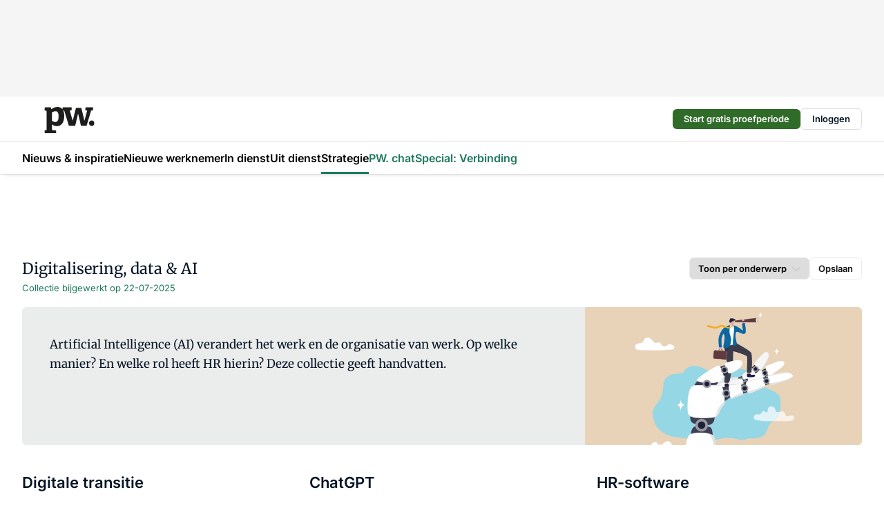

--- FILE ---
content_type: text/html;charset=utf-8
request_url: https://www.pwnet.nl/collecties/digitalisering
body_size: 205016
content:
<!DOCTYPE html><html  lang="nl"><head><meta charset="utf-8"><meta name="viewport" content="width=device-width, initial-scale=1"><title>Digitalisering, data &amp; AI</title><link rel="preconnect" href="https://vmn-pwnet.imgix.net"><script data-vendor="c:salesfeed-TUB6ETxE" async src="https://pwnet.strategy3talk.nl/" type="didomi/javascript"></script><style>:root .pwnet {--logo-sm-height:3.2rem;
--logo-sm-width:6.1rem;
--logo-sm-top-offset:0.3rem;
--logo-md-height:3.8rem;
--logo-md-width:7.3rem;
--logo-md-top-offset:0.3rem;
--primary-color:#1B795D;
--primary-color-dark:#061426;
--secondary-color:#BCE0D5;
--secondary-color-medium:#EBEDEC;
--secondary-color-light:#F6F9F8;
--white-color:#fff;
--black-color:#000;
--grey-color:#838993;
--text-color:var(--primary-color-dark);
--error-color:#e63900;
--warning-color:var(--primary-color-dark);
--warning-color-light:#e6ac00;
--success-color:#18ad8d;
--article-anchor-color:var(--primary-color);
--alt-color:var(--secondary-color);
--alt-color-medium:var(--secondary-color-medium);
--alt-color-light:var(--secondary-color-light);
--bundle-highlighted-background-color:var(--secondary-color);
--bundle-highlighted-text-color:var(--primary-color-dark);
--bundle-highlighted-line-color:var(--secondary-color-medium);
--notification-bg-color:rgba(212, 237, 218, 0.94);
--notification-text-color:var(--primary-color-dark);
--notification-link-color:var(--primary-color-dark);
--notification-link-hover-color:var(--primary-color-dark);
--notification-icon-color:var(--primary-color-dark);
--notification-border:0px solid var(--primary-color);}</style><style>:root {
     --adslot-top--small: 15rem;
     --adslot-top--medium: 14rem;
     --adslot-top--large: 14rem;
    }</style><style>.grid[data-v-73a357e0]{display:flex;flex-direction:column}.grid[data-v-73a357e0]>*{margin-top:var(--spacing-5)}.grid>.gapless-bottom[data-v-73a357e0]+*,.grid>.gapless-top[data-v-73a357e0],.grid[data-v-73a357e0]>:first-child{margin-top:0}</style><style>.row-wrapper.sticky[data-v-6bea25a5]{position:sticky;top:0;z-index:var(--level-1-index)}.row-wrapper.padding[data-v-6bea25a5],.row-wrapper.padding_bottom[data-v-6bea25a5],.row-wrapper.padding_inset[data-v-6bea25a5]{padding-bottom:var(--spacing-5)}.row-wrapper.padding[data-v-6bea25a5],.row-wrapper.padding_inset[data-v-6bea25a5],.row-wrapper.padding_top[data-v-6bea25a5]{padding-top:var(--spacing-5)}.row-wrapper.padding_inset[data-v-6bea25a5]{padding-left:var(--spacing-3);padding-right:var(--spacing-3)}@media(min-width:1280px){.row-wrapper.padding_inset[data-v-6bea25a5]{padding-left:var(--spacing-5);padding-right:var(--spacing-5)}}.row-wrapper.section_header[data-v-6bea25a5]{margin-bottom:calc((var(--spacing-5) - var(--spacing-4))*-1)}.row[data-v-6bea25a5]{--gap:3.2rem;display:flex;flex-direction:column;gap:var(--gap);width:100%}.row.reverse[data-v-6bea25a5]{flex-direction:column-reverse}@media(min-width:766px){.row[data-v-6bea25a5],.row.reverse[data-v-6bea25a5]{flex-direction:row}}.row .column[data-v-6bea25a5]:empty{display:none}@media(min-width:766px){.row .column.ad[data-v-6bea25a5]{flex-shrink:0;width:30rem}.row .column.article[data-v-6bea25a5]{margin-right:calc(11.5rem - var(--gap));width:59.2rem}.row .column.article[data-v-6bea25a5]:not(:only-child){margin-left:auto}}.row .column.hero[data-v-6bea25a5]{background-color:var(--neutral-color-1);margin-top:-15rem;padding:var(--spacing-4) var(--spacing-4) 0 var(--spacing-4);z-index:2}@media(min-width:766px){.row .column.hero[data-v-6bea25a5]{padding:calc(var(--spacing-3)*2) var(--spacing-7) 0 var(--spacing-7)}}@media(max-width:766px){.row .column[data-v-6bea25a5]{width:100%!important}}@media(min-width:766px){.row .column.article+.column.ad[data-v-6bea25a5]:empty{display:flex}}.row[data-v-6bea25a5]:has(.column:only-child):has(.hero){flex-direction:row}@media(max-width:766px){.row[data-v-6bea25a5]:has(.column:nth-child(2)):has(.hero){height:auto!important}}.row[data-v-6bea25a5]:has(.column:nth-child(n+3)):has([type=article_highlight]){flex-direction:column}@media(max-width:1280px){.row:has(.column:nth-child(n+3)):has([type=article_highlight]) .column[data-v-6bea25a5]{width:100%!important}}@media(max-width:1280px)and (min-width:766px){.row:has(.column:nth-child(n+3)):has([type=article_highlight]) .column[data-v-6bea25a5]:is(:nth-child(2),:nth-child(3)){width:calc(50% - 1.6rem)!important}}@media(max-width:1280px){.row[data-v-6bea25a5]:has(.column:nth-child(n+3)):has([type=article_highlight]) .component[type=article_highlight]{max-height:100%}}@media(min-width:766px){.row[data-v-6bea25a5]:has(.column:nth-child(n+3)):has([type=article_highlight]){flex-direction:row;flex-wrap:wrap;justify-content:space-between}}@media(min-width:1280px){.row[data-v-6bea25a5]:has(.column:nth-child(n+3)):has([type=article_highlight]){flex-wrap:nowrap;justify-content:unset}}section[data-v-6bea25a5]:not(:has(.row>.column:not(:empty))){display:none}</style><style>.column.article .image-block,.column.article .paywall .cta-block,.column.article .registration-block{padding-left:var(--spacing-5);padding-right:var(--spacing-5)}</style><style>.column[data-v-e27f241f]{display:flex;flex-direction:column}.column>.component[data-v-e27f241f]:not(:first-child){margin-top:var(--spacing-5)}.column>.component:not(:first-child)[type=article_author_dates][data-v-e27f241f],.column>.component:not(:first-child)[type=article_authors][data-v-e27f241f],.column>.component:not(:first-child)[type=article_dates][data-v-e27f241f],.column>.component:not(:first-child)[type=article_intro][data-v-e27f241f],.column>.component:not(:first-child)[type=article_toc_desktop][data-v-e27f241f]{margin-top:var(--spacing-2)}</style><style>.ad-slot-top[data-v-478f03bd]{background-color:var(--neutral-color-2);display:flex;justify-content:center;min-height:var(--adslot-top--small);padding:.75rem 0}@media(min-width:480px){.ad-slot-top[data-v-478f03bd]{min-height:var(--adslot-top--medium)}}@media(min-width:960px){.ad-slot-top[data-v-478f03bd]{min-height:var(--adslot-top--large)}}.hidden[data-v-478f03bd]{display:none}</style><style>[id^=div-gpt-ad][data-v-edcc89be]{align-items:center;display:flex;justify-content:center}[id^=div-gpt-ad][data-v-edcc89be]:empty{display:none}[section=full_width_ad][data-v-edcc89be]{background-color:var(--neutral-color-2);padding:1.6rem 0;position:relative}[section=full_width_ad][data-v-edcc89be]:before{background-color:inherit;content:"";height:100%;margin-right:-50vw;position:absolute;right:51%;top:0;width:150vw;z-index:-1}</style><style>.app-menu-wrapper[data-v-89194ed1]{width:100%}.app-menu[data-v-89194ed1]{z-index:var(--level-1-index)}.app-menu.open .search-bar[data-v-89194ed1]{display:none}.app-menu.fixed[data-v-89194ed1]{max-height:var(--spacing-6)}.menu-bar[data-v-89194ed1]{align-items:center;display:flex;height:4.8rem}.menu-bar.hidden[data-v-89194ed1]{display:none}.menu-bar .container[data-v-89194ed1]{height:100%}nav[data-v-89194ed1]{align-items:center;display:flex;gap:var(--spacing-2);justify-content:space-between}.search[data-v-89194ed1]{margin-left:var(--spacing-3)}.search svg[data-v-89194ed1]{display:block;height:var(--spacing-4);width:var(--spacing-4)}.search-bar[data-v-89194ed1]{display:none}.search-bar.open[data-v-89194ed1]{display:block;flex:1;margin-left:var(--spacing-3)}@media(min-width:960px){.search-bar.open[data-v-89194ed1]{flex:unset;margin-left:0}}.nav-main[data-v-89194ed1]{display:flex;flex-grow:1;opacity:1;overflow:hidden;transition:opacity 125ms ease-in;visibility:visible}.nav-main.open[data-v-89194ed1]{display:none}@media(min-width:960px){.nav-main[data-v-89194ed1]{overflow:visible}}</style><style>.top-bar[data-v-9e4a1bec]{align-items:center;display:flex;height:auto;justify-content:flex-end;padding-bottom:var(--spacing-1);padding-top:var(--spacing-1);position:relative;z-index:var(--level-2-index)}@media(min-width:960px){.top-bar[data-v-9e4a1bec]{padding-bottom:var(--spacing-2);padding-top:var(--spacing-2)}}.top-bar .app-menu[data-v-9e4a1bec]{align-items:center;display:flex;flex:1;gap:var(--spacing-3);justify-content:flex-end;list-style-type:none;margin:0;padding:0;z-index:1}@media(min-width:960px){.top-bar .app-menu[data-v-9e4a1bec]{height:var(--spacing-5);justify-content:space-between}}.top-bar .app-menu .logo-well[data-v-9e4a1bec]{align-items:center;display:flex;gap:var(--spacing-3);margin-right:auto}.top-bar .app-menu button[data-v-9e4a1bec]{align-items:center;background:none;border:none;cursor:pointer;display:flex;height:var(--spacing-5);padding:0;width:3.2rem}@media(min-width:1280px){.top-bar .app-menu button[data-v-9e4a1bec]{display:none}.top-bar .app-menu button.foldout[data-v-9e4a1bec]{display:flex}}.top-bar .app-menu .actions-wrapper[data-v-9e4a1bec]{display:flex;gap:var(--spacing-3);justify-content:flex-end;padding:0}.top-bar .app-menu .actions-wrapper li[data-v-9e4a1bec]{align-items:center;display:flex}.top-bar .app-menu .actions-wrapper li[data-v-9e4a1bec]:empty{display:none}.top-bar .app-menu .languages[data-v-9e4a1bec] a{text-decoration:none;text-transform:uppercase}.top-bar .app-menu .languages[data-v-9e4a1bec] a.active{font-weight:600}.top-bar .app-menu .languages[data-v-9e4a1bec] li:last-child{border-left:2px solid var(--neutral-color-0);margin-left:var(--spacing-1);padding-left:var(--spacing-1)}</style><style>a[data-v-257cf6b6]{align-items:center;cursor:pointer;display:flex}img[data-v-257cf6b6]{height:var(--logo-sm-height);margin-top:var(--logo-sm-top-offset);width:var(--logo-sm-width)}@media(min-width:1280px){img[data-v-257cf6b6]{height:var(--logo-md-height);margin-top:var(--logo-md-top-offset);width:var(--logo-md-width)}}</style><style>.nav-main[data-v-8a1cb5e3]{height:100%;position:relative}.nav-main[data-v-8a1cb5e3]:after{background-image:linear-gradient(90deg,#fff0,#fff);bottom:0;content:"";height:100%;opacity:1;pointer-events:none;position:absolute;right:0;top:0;transition:opacity .25s ease;width:var(--spacing-5)}@media(min-width:960px){.nav-main[data-v-8a1cb5e3]:after{content:none}}.nav-main.end[data-v-8a1cb5e3]:after{opacity:0}.nav-main>ul[data-v-8a1cb5e3]{-ms-overflow-style:none;display:flex;gap:var(--spacing-3);height:100%;list-style-type:none;overflow-x:auto;overflow-y:hidden;padding:0;scroll-behavior:smooth;scrollbar-width:none}@media(min-width:960px){.nav-main>ul[data-v-8a1cb5e3]{gap:var(--spacing-4);overflow-x:visible;overflow-y:visible}}@media(min-width:960px){.nav-main>ul>li:focus .dropdown[data-v-8a1cb5e3],.nav-main>ul>li:focus-within .dropdown[data-v-8a1cb5e3],.nav-main>ul>li:hover .dropdown[data-v-8a1cb5e3]{opacity:1;transform:scale(1) translateY(5px);visibility:visible}}.nav-main>ul>li.active a[data-v-8a1cb5e3]{position:relative}.nav-main>ul>li.active a[data-v-8a1cb5e3]:after{background:var(--active-menu,var(--primary-color));bottom:0;content:"";height:3px;position:absolute;width:100%}</style><style>span[data-v-70aa4d73]{cursor:pointer}a[data-v-70aa4d73],span[data-v-70aa4d73]{align-items:center;color:var(--black-color);display:flex;flex-shrink:0;font-family:var(--text-menu-font-family);font-size:var(--text-menu-sm-font-size);font-weight:var(--text-menu-font-weight);gap:var(--spacing-default);height:100%;position:relative;text-decoration:none;white-space:nowrap;word-break:keep-all}@media(min-width:1280px){a[data-v-70aa4d73],span[data-v-70aa4d73]{font-size:var(--text-menu-md-font-size)}}a .icon[data-v-70aa4d73],span .icon[data-v-70aa4d73]{display:none}@media(min-width:766px){a .icon[data-v-70aa4d73],span .icon[data-v-70aa4d73]{display:block}}.badge[data-v-70aa4d73]{background-color:var(--primary-color);border-radius:var(--border-radius-round);color:var(--neutral-color-1);font-family:var(--local-font-family,var(--text-tag-font-family));font-size:var(--local-font-size,var(--text-tag-sm-font-size));font-weight:var(--local-font-weight,var(--text-tag-font-weight));height:var(--spacing-3);line-height:var(--local-line-height,var(--text-tag-sm-line-height));position:absolute;right:calc(var(--spacing-2)*-1);text-align:center;text-transform:uppercase;top:0;width:var(--spacing-3)}@media(min-width:1280px){.badge[data-v-70aa4d73]{font-size:var(--local-font-size,var(--text-tag-md-font-size));font-weight:var(--local-font-weight,var(--text-tag-md-font-weight,var(--text-tag-font-weight)));line-height:var(--local-line-height,var(--text-tag-md-line-height))}}</style><style>.dropdown[data-v-b5c58b99]{background-color:var(--neutral-color-1);border-radius:var(--border-radius);box-shadow:0 3px 20px #0000001a;display:flex;flex-direction:column;gap:var(--spacing-3);list-style-type:none;opacity:0;padding:var(--spacing-4) 0;position:absolute;transform:scale(.95) translateY(0);transition:all 125ms ease-out;visibility:hidden;width:25rem;z-index:var(--level-2-index)}.dropdown .item a[data-v-b5c58b99]{display:block;font-family:var(--local-font-family,var(--text-body-font-family));font-size:var(--local-font-size,var(--text-body-sm-font-size));font-weight:var(--local-font-weight,var(--text-body-font-weight));line-height:var(--local-line-height,var(--text-body-sm-line-height));padding:0 var(--spacing-4);text-decoration:none}@media(min-width:1280px){.dropdown .item a[data-v-b5c58b99]{font-size:var(--local-font-size,var(--text-body-md-font-size));font-weight:var(--local-font-weight,var(--text-body-md-font-weight,var(--text-body-font-weight)));line-height:var(--local-line-height,var(--text-body-md-line-height))}}.dropdown .item a[data-v-b5c58b99]:hover{color:var(--primary-color)}</style><style>.actions[data-v-2d698aca]{align-items:center;display:flex;gap:var(--spacing-1);justify-content:flex-end}.action[data-v-2d698aca],.relative[data-v-2d698aca]{display:flex;position:relative}.action[data-v-2d698aca]{align-items:center;background:none;border:0;color:var(--primary-color-dark);cursor:pointer;height:2.4rem;outline:none;padding:0;text-decoration:none}.action .count[data-v-2d698aca]{align-items:center;color:var(--neutral-color-1);display:flex;font-family:var(--heading-font);font-size:1.2rem;font-weight:600;justify-content:center;line-height:var(--spacing-3)}.action .count[data-v-2d698aca],.action.unread[data-v-2d698aca]:after{background-color:#e2001a;border-radius:var(--border-radius-round);height:1.6rem;left:var(--spacing-3);position:absolute;top:calc(var(--spacing-1)*-1);width:1.6rem}.action.unread[data-v-2d698aca]:after{content:""}.action .indicator[data-v-2d698aca]{align-items:center;background-color:var(--neutral-color-4);border-radius:100%;display:flex;height:var(--spacing-3);left:var(--spacing-3);position:absolute;top:calc(var(--spacing-1)*-1);width:var(--spacing-3)}.action .indicator.authenticated[data-v-2d698aca]{background-color:#0a9e0a}.action .indicator span[data-v-2d698aca]{color:var(--white-color)}.onboarding[data-v-2d698aca],.user_logged_out[data-v-2d698aca]{position:absolute;right:-.5rem;top:4.2rem}@media(min-width:1280px){.onboarding[data-v-2d698aca],.user_logged_out[data-v-2d698aca]{right:-4rem}}@media(min-width:480px){.user_logged_in[data-v-2d698aca]{left:unset;position:absolute;right:-.5rem;top:4.2rem}}@media(min-width:480px)and (min-width:1280px){.user_logged_in[data-v-2d698aca]{right:-4rem}}.onboarding[data-v-2d698aca]{right:-4.5rem}@media(min-width:1280px){.onboarding[data-v-2d698aca]{right:-4rem}}.dropdown-enter-active[data-v-2d698aca]{transition:all .1s ease-out}.dropdown-leave-active[data-v-2d698aca]{transition:all 75ms ease-in}.dropdown-enter-from[data-v-2d698aca],.dropdown-leave-to[data-v-2d698aca]{opacity:0;transform:scale(.95) translateY(-5px)}.dropdown-enter-to[data-v-2d698aca],.dropdown-leave-from[data-v-2d698aca]{opacity:1;transform:scale(1) translateY(0)}</style><style>.app-menu-user-logged-out[data-v-89d7b9b6]{background-color:var(--neutral-color-1);border-radius:var(--border-radius);box-shadow:0 0 10px 5px #0000001a;width:30rem;z-index:var(--level-2-index)}.app-menu-user-logged-out[data-v-89d7b9b6]:before{background-color:var(--neutral-color-1);content:"";height:2rem;position:absolute;right:1.2rem;top:-1rem;transform:rotate(45deg);width:2rem}@media(min-width:1280px){.app-menu-user-logged-out[data-v-89d7b9b6]:before{right:4.7rem}}.app-menu-user-logged-out .close[data-v-89d7b9b6]{all:unset;align-self:flex-end;cursor:pointer;position:absolute;right:var(--spacing-2);top:var(--spacing-2);z-index:1}.app-menu-user-logged-out .close+li[data-v-89d7b9b6]{border-top:none;margin-top:0}.app-menu-user-logged-out ul[data-v-89d7b9b6]{display:flex;flex-direction:column;list-style-type:none;padding:var(--spacing-1) 0}.app-menu-user-logged-out ul>li[data-v-89d7b9b6]{border-top:1px solid var(--border-color);padding:var(--spacing-1) var(--spacing-4);position:relative}.app-menu-user-logged-out ul>li[data-v-89d7b9b6]:first-of-type{padding-right:var(--spacing-5)}.app-menu-user-logged-out ul>li+li.remove-border[data-v-89d7b9b6],.app-menu-user-logged-out ul>li.remove-border+li[data-v-89d7b9b6],.app-menu-user-logged-out ul>li[data-v-89d7b9b6]:first-child{border-top:none;margin-top:0}.app-menu-user-logged-out ul>li[data-v-89d7b9b6]:empty{display:none}.app-menu-user-logged-out ul>li p[data-v-89d7b9b6],.app-menu-user-logged-out ul>li span[data-v-89d7b9b6]:not(.icon){display:inline-block;font-family:var(--local-font-family,var(--text-body-font-family));font-size:var(--local-font-size,var(--text-body-sm-font-size));font-weight:var(--local-font-weight,var(--text-body-font-weight));line-height:var(--local-line-height,var(--text-body-sm-line-height));overflow:hidden;text-overflow:ellipsis;width:100%}@media(min-width:1280px){.app-menu-user-logged-out ul>li p[data-v-89d7b9b6],.app-menu-user-logged-out ul>li span[data-v-89d7b9b6]:not(.icon){font-size:var(--local-font-size,var(--text-body-md-font-size));font-weight:var(--local-font-weight,var(--text-body-md-font-weight,var(--text-body-font-weight)));line-height:var(--local-line-height,var(--text-body-md-line-height))}}.app-menu-user-logged-out ul>li.highlight[data-v-89d7b9b6]{animation:shadow-pulse-89d7b9b6 .5s infinite alternate}.app-menu-user-logged-out ul>li.highlight+li[data-v-89d7b9b6]{border-top:none}.app-menu-user-logged-out ul>li .link[data-v-89d7b9b6]{all:unset;align-items:center;cursor:pointer;display:flex;font-family:var(--local-font-family,var(--text-body-font-family));font-size:var(--local-font-size,var(--text-body-sm-font-size));font-weight:var(--local-font-weight,var(--text-body-font-weight));justify-content:space-between;line-height:var(--local-line-height,var(--text-body-sm-line-height));-webkit-text-decoration:solid underline transparent 1px;text-decoration:solid underline transparent 1px;text-underline-offset:var(--spacing-default);transition:color var(--transition-speed),text-decoration-color var(--transition-speed);vertical-align:text-top}@media(min-width:1280px){.app-menu-user-logged-out ul>li .link[data-v-89d7b9b6]{font-size:var(--local-font-size,var(--text-body-md-font-size));font-weight:var(--local-font-weight,var(--text-body-md-font-weight,var(--text-body-font-weight)));line-height:var(--local-line-height,var(--text-body-md-line-height))}}.app-menu-user-logged-out ul>li .link[data-v-89d7b9b6]:hover{text-decoration-color:#000}.app-menu-user-logged-out ul>li .link.small[data-v-89d7b9b6]{font-family:var(--local-font-family,var(--text-note-font-family));font-size:var(--local-font-size,var(--text-note-sm-font-size));font-weight:var(--local-font-weight,var(--text-note-font-weight));line-height:var(--local-line-height,var(--text-note-sm-line-height));margin-bottom:var(--spacing-2);margin-top:.4rem;text-decoration:underline}.app-menu-user-logged-out ul>li .link.small[data-v-89d7b9b6]:hover{text-decoration-color:transparent}@media(min-width:1280px){.app-menu-user-logged-out ul>li .link.small[data-v-89d7b9b6]{font-size:var(--local-font-size,var(--text-note-md-font-size));font-weight:var(--local-font-weight,var(--text-note-md-font-weight,var(--text-note-font-weight)));line-height:var(--local-line-height,var(--text-note-md-line-height))}}.app-menu-user-logged-out ul>li .toggle[data-v-89d7b9b6]{align-items:center;display:flex;font-family:var(--local-font-family,var(--text-body-font-family));font-size:var(--local-font-size,var(--text-body-sm-font-size));font-weight:var(--local-font-weight,var(--text-body-font-weight));gap:var(--spacing-1);justify-content:space-between;line-height:var(--local-line-height,var(--text-body-sm-line-height))}@media(min-width:1280px){.app-menu-user-logged-out ul>li .toggle[data-v-89d7b9b6]{font-size:var(--local-font-size,var(--text-body-md-font-size));font-weight:var(--local-font-weight,var(--text-body-md-font-weight,var(--text-body-font-weight)));line-height:var(--local-line-height,var(--text-body-md-line-height))}}.app-menu-user-logged-out ul>li .toggle .icon[data-v-89d7b9b6]{flex-shrink:0;margin-left:auto}@keyframes shadow-pulse-89d7b9b6{0%{box-shadow:var(--primary-color) 0 0 3px 2px}to{box-shadow:var(--primary-color) 0 0 6px 2px}}</style><style>h2[data-v-01fb4f8b]{font-family:var(--local-font-family,var(--text-h2-font-family));font-size:var(--local-font-size,var(--text-h2-sm-font-size));font-weight:var(--local-font-weight,var(--text-h2-font-weight));line-height:var(--local-line-height,var(--text-h2-sm-line-height))}@media(min-width:1280px){h2[data-v-01fb4f8b]{font-size:var(--local-font-size,var(--text-h2-md-font-size));font-weight:var(--local-font-weight,var(--text-h2-md-font-weight,var(--text-h2-font-weight)));line-height:var(--local-line-height,var(--text-h2-md-line-height))}}h2[data-v-01fb4f8b]:first-letter{text-transform:capitalize}section[data-v-01fb4f8b]{display:none}@media(min-width:766px){section[data-v-01fb4f8b]{background-color:var(--secondary-color-medium);border-radius:var(--border-radius);display:block;display:flex;gap:2rem;justify-content:space-between;margin-top:2rem;min-height:20rem;overflow:hidden}section .description[data-v-01fb4f8b]{flex:1;font-family:var(--local-font-family,var(--text-article-body-font-family));font-size:var(--local-font-size,var(--text-article-body-sm-font-size));font-weight:var(--local-font-weight,var(--text-article-body-font-weight));line-height:var(--local-line-height,var(--text-article-body-sm-line-height));padding:var(--spacing-5)}}@media(min-width:766px)and (min-width:1280px){section .description[data-v-01fb4f8b]{font-size:var(--local-font-size,var(--text-article-body-md-font-size));font-weight:var(--local-font-weight,var(--text-article-body-md-font-weight,var(--text-article-body-font-weight)));line-height:var(--local-line-height,var(--text-article-body-md-line-height))}}@media(min-width:766px){section figure[data-v-01fb4f8b]{background-position:50%;background-size:cover;width:33%}}.groups[data-v-01fb4f8b]{-moz-columns:30rem 3;columns:30rem 3;gap:3.2rem}.groups[data-v-01fb4f8b],.groups-small[data-v-01fb4f8b]{margin-top:4rem}@media(min-width:766px){.groups-small[data-v-01fb4f8b]{-moz-columns:30rem 2;columns:30rem 2;gap:3.2rem}}@media(min-width:1280px){.groups-small[data-v-01fb4f8b]{-moz-columns:unset;columns:unset;display:flex}}.group[data-v-01fb4f8b]{margin-bottom:4rem;-moz-column-break-inside:avoid;break-inside:avoid}ol[data-v-01fb4f8b]{display:flex;flex-direction:column;gap:var(--spacing-2);list-style-type:none;margin-top:var(--spacing-3);padding:0}ol[data-v-01fb4f8b]:empty{display:none}.feedback[data-v-01fb4f8b]{display:flex;flex-direction:column;gap:1rem;margin-top:var(--spacing-5)}.feedback h3[data-v-01fb4f8b]{font-family:var(--local-font-family,var(--text-h3-font-family));font-size:var(--local-font-size,var(--text-h3-sm-font-size));font-weight:var(--local-font-weight,var(--text-h3-font-weight));line-height:var(--local-line-height,var(--text-h3-sm-line-height))}@media(min-width:1280px){.feedback h3[data-v-01fb4f8b]{font-size:var(--local-font-size,var(--text-h3-md-font-size));font-weight:var(--local-font-weight,var(--text-h3-md-font-weight,var(--text-h3-font-weight)));line-height:var(--local-line-height,var(--text-h3-md-line-height))}}.feedback[data-v-01fb4f8b] a,.feedback[data-v-01fb4f8b] span{color:var(--primary-color)}.feedback .link[data-v-01fb4f8b]{border-bottom:0;color:var(--primary-color);font-family:var(--text-font);font-weight:400;text-decoration:underline;transition:-webkit-text-decoration var(--transition-speed) ease;transition:text-decoration var(--transition-speed) ease;transition:text-decoration var(--transition-speed) ease,-webkit-text-decoration var(--transition-speed) ease}.feedback .link[data-v-01fb4f8b]:hover{-webkit-text-decoration:transparent;text-decoration:transparent}.header[data-v-01fb4f8b]{display:flex;gap:1rem}.badge[data-v-01fb4f8b]{align-self:center;background-color:var(--neutral-color-3);display:flex;font-family:var(--local-font-family,var(--text-tag-font-family));font-size:var(--local-font-size,var(--text-tag-sm-font-size));font-weight:var(--local-font-weight,var(--text-tag-font-weight));line-height:var(--local-line-height,var(--text-tag-sm-line-height));padding:0 .4rem;text-transform:uppercase}@media(min-width:1280px){.badge[data-v-01fb4f8b]{font-size:var(--local-font-size,var(--text-tag-md-font-size));font-weight:var(--local-font-weight,var(--text-tag-md-font-weight,var(--text-tag-font-weight)));line-height:var(--local-line-height,var(--text-tag-md-line-height))}}</style><style>.heading[data-v-812833ab]{display:flex;flex-direction:column}.heading h1[data-v-812833ab]{font-family:var(--local-font-family,var(--text-section-title-font-family));font-size:var(--local-font-size,var(--text-section-title-sm-font-size));font-weight:var(--local-font-weight,var(--text-section-title-font-weight));line-height:var(--local-line-height,var(--text-section-title-sm-line-height))}@media(min-width:1280px){.heading h1[data-v-812833ab]{font-size:var(--local-font-size,var(--text-section-title-md-font-size));font-weight:var(--local-font-weight,var(--text-section-title-md-font-weight,var(--text-section-title-font-weight)));line-height:var(--local-line-height,var(--text-section-title-md-line-height))}}.heading .last-updated[data-v-812833ab]{color:var(--primary-color);font-family:var(--local-font-family,var(--text-note-font-family));font-size:var(--local-font-size,var(--text-note-sm-font-size));font-weight:var(--local-font-weight,var(--text-note-font-weight));line-height:var(--local-line-height,var(--text-note-sm-line-height));margin-top:var(--spacing-default)}@media(min-width:1280px){.heading .last-updated[data-v-812833ab]{font-size:var(--local-font-size,var(--text-note-md-font-size));font-weight:var(--local-font-weight,var(--text-note-md-font-weight,var(--text-note-font-weight)));line-height:var(--local-line-height,var(--text-note-md-line-height))}}header[data-v-812833ab]{display:flex;flex-direction:column;justify-content:space-between}@media(min-width:766px){header[data-v-812833ab]{flex-direction:row}}header .filters[data-v-812833ab]{align-items:flex-start;display:flex;gap:1rem;margin-top:2rem}@media(min-width:766px){header .filters[data-v-812833ab]{margin-top:0}}header .filters select[data-v-812833ab]{-webkit-appearance:none;-moz-appearance:none;appearance:none;background-image:url([data-uri]);background-position:calc(100% - 1.2rem) 1rem;background-repeat:no-repeat;background-size:1.2rem;border:1px solid var(--secondary-color-medium);border-radius:var(--border-radius);color:var(--black-color);font-family:var(--local-font-family,var(--text-button-font-family));font-size:var(--local-font-size,var(--text-button-sm-font-size));font-weight:var(--local-font-weight,var(--text-button-font-weight));height:32px;line-height:var(--local-line-height,var(--text-button-sm-line-height));padding:0 3.2rem 0 1.2rem;position:relative;vertical-align:middle}@media(min-width:1280px){header .filters select[data-v-812833ab]{font-size:var(--local-font-size,var(--text-button-md-font-size));font-weight:var(--local-font-weight,var(--text-button-md-font-weight,var(--text-button-font-weight)));line-height:var(--local-line-height,var(--text-button-md-line-height))}}header .filters select[data-v-812833ab]:focus{outline:none}header .filters select[data-v-812833ab]::-ms-expand{display:none}</style><style>button[data-v-67437409]{align-items:center;background-color:transparent;border:1px solid var(--secondary-color-medium);border-radius:var(--border-radius);color:var(--neutral-color-0);cursor:pointer;display:flex;float:left;font-family:var(--local-font-family,var(--text-button-font-family));font-size:var(--local-font-size,var(--text-button-sm-font-size));font-weight:var(--local-font-weight,var(--text-button-font-weight));gap:var(--spacing-1);height:32px;justify-content:flex-start;line-height:var(--local-line-height,var(--text-button-sm-line-height));padding:0 var(--spacing-2);transition:color var(--transition-speed),border-color var(--transition-speed)}@media(min-width:1280px){button[data-v-67437409]{font-size:var(--local-font-size,var(--text-button-md-font-size));font-weight:var(--local-font-weight,var(--text-button-md-font-weight,var(--text-button-font-weight)));line-height:var(--local-line-height,var(--text-button-md-line-height))}}button.following[data-v-67437409],button[data-v-67437409]:hover{border-color:var(--primary-color);color:var(--primary-color)}</style><style>li[data-v-8f6dd30f]{align-items:flex-start;display:flex;gap:var(--spacing-default);justify-content:flex-start}li.featured[data-v-8f6dd30f]{border-top:1px solid rgba(0,0,0,.1);padding:1.6rem 0}@media(min-width:766px){li.featured[data-v-8f6dd30f]{padding:var(--spacing-1) 0}}li.featured a[data-v-8f6dd30f]{color:var(--primary-color);font-family:var(--local-font-family,var(--text-menu-font-family));font-size:var(--local-font-size,var(--text-menu-sm-font-size));font-weight:var(--local-font-weight,var(--text-menu-font-weight));line-height:var(--local-line-height,var(--text-menu-sm-line-height))}@media(min-width:1280px){li.featured a[data-v-8f6dd30f]{font-size:var(--local-font-size,var(--text-menu-md-font-size));font-weight:var(--local-font-weight,var(--text-menu-md-font-weight,var(--text-menu-font-weight)));line-height:var(--local-line-height,var(--text-menu-md-line-height))}}li .icon[data-v-8f6dd30f]{color:var(--grey-color);flex-shrink:0}li .prefix[data-v-8f6dd30f]{color:var(--primary-color);display:inline;font-family:var(--heading-font);font-weight:600;padding-right:.4rem}li a[data-v-8f6dd30f]{display:inline-block;font-family:var(--local-font-family,var(--text-body-font-family));font-size:var(--local-font-size,var(--text-body-sm-font-size));font-weight:var(--local-font-weight,var(--text-body-font-weight));line-height:var(--local-line-height,var(--text-body-sm-line-height));text-decoration:none;transition:color var(--transition-speed),border-color var(--transition-speed)}@media(min-width:1280px){li a[data-v-8f6dd30f]{font-size:var(--local-font-size,var(--text-body-md-font-size));font-weight:var(--local-font-weight,var(--text-body-md-font-weight,var(--text-body-font-weight)));line-height:var(--local-line-height,var(--text-body-md-line-height))}}li a:hover span[data-v-8f6dd30f]:not(.prefix){text-decoration:underline}</style><style>aside[data-v-f57f5bdc]{background-color:var(--secondary-color-medium);border-radius:var(--border-radius);box-shadow:0 0 1.9px #00000005,0 0 4.3px #00000007,0 0 7.7px #00000008,0 0 12.8px #0000000a,0 0 21.2px #0000000b;padding:2.4rem;position:absolute;transition:all .25s ease-in;width:35.5rem}h3[data-v-f57f5bdc]{color:var(--primary-color);font-size:var(--heading-m-font-size)}h3[data-v-f57f5bdc],span[data-v-f57f5bdc]{font-family:var(--heading-font)}span[data-v-f57f5bdc]{color:var(--grey-color);line-height:var(--body-xs-line-height);margin-top:1.6rem}p[data-v-f57f5bdc],span[data-v-f57f5bdc]{font-size:var(--body-xs-font-size)}p[data-v-f57f5bdc]{margin-top:1rem}.image[data-v-f57f5bdc]{border-radius:var(--border-radius);float:right;height:5rem;margin-bottom:1rem;margin-left:1.6rem;width:9rem}.loading[data-v-f57f5bdc]{align-items:center;display:flex;width:100%}.loading div[data-v-f57f5bdc]{height:2rem;position:relative;width:100%}.loading div[data-v-f57f5bdc]:after{animation:load-animate 1s linear infinite;border:5px solid var(--primary-color);border-radius:var(--border-radius-round);content:"";height:2rem;position:absolute;right:50%;transform:none;width:2rem}</style><style>section[data-v-122b1340]{background-color:#141414}footer[data-v-122b1340]{display:flex;flex-direction:column;gap:3.2rem;padding:var(--spacing-5) var(--spacing-3)}@media(min-width:680px){footer[data-v-122b1340]{flex-direction:row}}@media(min-width:1280px){footer[data-v-122b1340]{padding:var(--spacing-5) 0}}ul[data-v-122b1340]{list-style-type:none;padding:0}li[data-v-122b1340]:empty{display:none}.first-column[data-v-122b1340]{gap:2.4rem}.first-column[data-v-122b1340],.first-column .main[data-v-122b1340]{display:flex;flex-direction:column}.first-column .main[data-v-122b1340]{gap:.6rem;margin-top:0;word-break:break-word}.first-column .main li a[data-v-122b1340]{color:#d0d0d0;font-family:Inter,sans-serif;font-size:2.2rem;font-weight:600;line-height:2.8rem;text-decoration:none}.first-column .main li a[data-v-122b1340]:hover{text-decoration:underline}.first-column .service[data-v-122b1340]{display:flex;flex-direction:column}.first-column .service li a[data-v-122b1340]{color:#d0d0d0;font-family:Inter,sans-serif;font-size:1.4rem;line-height:2.6rem;text-decoration:none}.first-column .service li a[data-v-122b1340]:hover{text-decoration:underline}.columns[data-v-122b1340]{display:flex;flex:1;flex-direction:column;gap:var(--spacing-6)}@media(min-width:680px){.columns[data-v-122b1340]{border-left:1px solid var(--neutral-colors-neutral-color-3,var(--neutral-color-3));flex-direction:row;flex-wrap:wrap;margin-left:var(--spacing-3);padding-left:var(--spacing-6)}}.column[data-v-122b1340]{display:flex;flex:1 1 0;flex-direction:column;gap:2rem}@media(min-width:680px){.column[data-v-122b1340]{gap:3rem}}.column ul[data-v-122b1340]{display:flex;flex-direction:column;gap:1rem;margin-top:1.2rem}.column h3[data-v-122b1340],.column h3 a[data-v-122b1340]{color:#d0d0d0;font-family:var(--local-font-family,var(--text-h4-font-family));font-size:var(--local-font-size,var(--text-h4-sm-font-size));font-weight:var(--local-font-weight,var(--text-h4-font-weight));line-height:var(--local-line-height,var(--text-h4-sm-line-height));text-decoration:none}@media(min-width:1280px){.column h3[data-v-122b1340],.column h3 a[data-v-122b1340]{font-size:var(--local-font-size,var(--text-h4-md-font-size));font-weight:var(--local-font-weight,var(--text-h4-md-font-weight,var(--text-h4-font-weight)));line-height:var(--local-line-height,var(--text-h4-md-line-height))}}.column li a[data-v-122b1340]{color:#d0d0d0;font-family:var(--local-font-family,var(--text-body-font-family));font-size:var(--local-font-size,var(--text-body-sm-font-size));font-weight:var(--local-font-weight,var(--text-body-font-weight));line-height:var(--local-line-height,var(--text-body-sm-line-height));text-decoration:none}@media(min-width:1280px){.column li a[data-v-122b1340]{font-size:var(--local-font-size,var(--text-body-md-font-size));font-weight:var(--local-font-weight,var(--text-body-md-font-weight,var(--text-body-font-weight)));line-height:var(--local-line-height,var(--text-body-md-line-height))}}.column li a[data-v-122b1340]:hover{text-decoration:underline}</style><style>section[data-v-6a424255]{background-color:var(--neutral-color-0);border-top:1px solid var(--neutral-color-4)}footer[data-v-6a424255]{align-items:flex-start;display:flex;flex-direction:column;gap:var(--spacing-4);margin:0 auto;max-width:1216px;padding-bottom:var(--spacing-5);padding-top:var(--spacing-4)}@media(min-width:766px){footer[data-v-6a424255]{align-items:center;flex-direction:row;gap:var(--spacing-5);justify-content:space-between;padding-bottom:var(--spacing-4);padding-top:var(--spacing-4)}}footer[data-v-6a424255] p a{color:var(--secondary-color);-webkit-text-decoration:underline solid var(--neutral-color-4);text-decoration:underline solid var(--neutral-color-4);text-underline-offset:var(--spacing-default);transition:text-decoration-color var(--transition-speed)}footer[data-v-6a424255] p a:hover{text-decoration-color:transparent}figure[data-v-6a424255]{background-image:url(https://n3-cdn.vakmedianet.com/_nuxt/vmn_logo.CyILlyQm.svg);background-repeat:no-repeat;background-size:90px 40px;display:none;flex-shrink:0;height:40px;width:90px}@media(min-width:766px){figure[data-v-6a424255]{display:block}}caption[data-v-6a424255]{display:none}p[data-v-6a424255]{color:var(--secondary-color);flex-grow:1;font-family:var(--local-font-family,var(--text-body-font-family));font-size:var(--local-font-size,var(--text-body-sm-font-size));font-weight:var(--local-font-weight,var(--text-body-font-weight));line-height:var(--local-line-height,var(--text-body-sm-line-height));opacity:.75}@media(min-width:1280px){p[data-v-6a424255]{font-size:var(--local-font-size,var(--text-body-md-font-size));font-weight:var(--local-font-weight,var(--text-body-md-font-weight,var(--text-body-font-weight)));line-height:var(--local-line-height,var(--text-body-md-line-height))}}ul[data-v-6a424255]{display:flex;gap:2rem;list-style-type:none;padding:0}@media(min-width:766px){ul[data-v-6a424255]{margin-left:5rem}}li a[data-v-6a424255]{align-items:center;background:var(--primary-color);border-radius:100%;display:flex;height:3.6rem;justify-content:center;text-decoration:none;width:3.6rem}li a span[data-v-6a424255]{color:var(--white-color)}</style><style>.overlay .highlight-block-wrapper .flex{padding:0}.overlay:has(.column:empty){display:none}</style><style>.overlay[data-v-4b46ad33]{display:flex}.overlay.overlay_bottom_right[data-v-4b46ad33],.overlay.overlay_center[data-v-4b46ad33]{box-shadow:0 4px 10px #00000040;position:fixed;z-index:801}.overlay.overlay_bottom_right[data-v-4b46ad33]{border-radius:var(--border-radius);bottom:var(--spacing-4);box-shadow:0 4px 10px #00000040;left:0;margin-left:auto;margin-right:auto;max-height:48rem;max-width:960px;overflow:auto;right:0;width:90%}@media(min-width:1280px){.overlay.overlay_bottom_right[data-v-4b46ad33]{bottom:var(--spacing-6);height:100%;height:var(--71b9abd0);left:unset;right:var(--spacing-6);width:var(--2dca99fd)}}.overlay.overlay_center[data-v-4b46ad33]{inset:0}@media(min-width:766px){.overlay.overlay_center[data-v-4b46ad33]{border-radius:var(--border-radius);height:-moz-fit-content;height:fit-content;margin:auto;max-height:60rem;max-width:960px;overflow:auto;width:calc(100% - var(--spacing-3)*2)}}.overlay.scrolling[data-v-4b46ad33]{overflow-y:auto}.overlay>div[data-v-4b46ad33]{display:flex;flex-direction:column;gap:3.2rem;width:100%}@media(min-width:680px){.overlay>div[data-v-4b46ad33]{flex-direction:row}}.overlay>div.local_container[data-v-4b46ad33]{margin:0 auto;max-width:1216px}.overlay>div>button[data-v-4b46ad33]{align-items:center;background:none;border:0;cursor:pointer;display:flex;justify-content:center;padding:var(--spacing-3);position:absolute;right:0;top:0;z-index:5}.overlay>div>button svg[data-v-4b46ad33]{height:var(--spacing-3);width:var(--spacing-3)}.padding[data-v-4b46ad33],.padding_bottom[data-v-4b46ad33],.padding_inset[data-v-4b46ad33]{padding-bottom:var(--spacing-5)}.padding[data-v-4b46ad33],.padding_inset[data-v-4b46ad33],.padding_top[data-v-4b46ad33]{padding-top:var(--spacing-5)}.padding_inset[data-v-4b46ad33]{padding-left:var(--spacing-3);padding-right:var(--spacing-3)}@media(min-width:1280px){.padding_inset[data-v-4b46ad33]{padding-left:var(--spacing-5);padding-right:var(--spacing-5)}}.overlay_bottom_wrapper[data-v-4b46ad33]{bottom:0;left:0;overflow-y:scroll;overscroll-behavior-y:contain;position:fixed;right:0;scrollbar-width:none;z-index:801}.overlay_bottom_wrapper .overlay_bottom[data-v-4b46ad33]{transform:translateY(var(--25591c10))}.no-spacing[data-v-4b46ad33] .component:not(:first-child){margin-top:0}</style><link rel="stylesheet" href="https://n3-cdn.vakmedianet.com/_nuxt/entry.CrNbaaBK.css" crossorigin><link rel="stylesheet" href="https://n3-cdn.vakmedianet.com/_nuxt/layout.ByBz4ujK.css" crossorigin><link rel="stylesheet" href="https://n3-cdn.vakmedianet.com/_nuxt/logo.vKg9T3Iz.css" crossorigin><link rel="stylesheet" href="https://n3-cdn.vakmedianet.com/_nuxt/mobile.BaFB48Wh.css" crossorigin><link rel="stylesheet" href="https://n3-cdn.vakmedianet.com/_nuxt/actions.BirBfSeA.css" crossorigin><link rel="stylesheet" href="https://n3-cdn.vakmedianet.com/_nuxt/toggle.DLz-BAYo.css" crossorigin><link rel="stylesheet" href="https://n3-cdn.vakmedianet.com/_nuxt/nav-main.DPixcNGH.css" crossorigin><link rel="stylesheet" href="https://n3-cdn.vakmedianet.com/_nuxt/collection-follow-button.DN7gaInS.css" crossorigin><link rel="stylesheet" href="https://n3-cdn.vakmedianet.com/_nuxt/collection-list-item.BnEgjKTN.css" crossorigin><style>:where(.i-vmn\:account){display:inline-block;width:1em;height:1em;background-color:currentColor;-webkit-mask-image:var(--svg);mask-image:var(--svg);-webkit-mask-repeat:no-repeat;mask-repeat:no-repeat;-webkit-mask-size:100% 100%;mask-size:100% 100%;--svg:url("data:image/svg+xml,%3Csvg xmlns='http://www.w3.org/2000/svg' viewBox='0 0 32 32' width='32' height='32'%3E%3Cg fill='none'%3E %3Cg stroke='black' stroke-linecap='round' stroke-linejoin='round' stroke-miterlimit='1' clip-path='url(%23svgID0)'%3E %3Cpath stroke-width='2' d='M15 17a6 6 0 100-12 6 6 0 000 12' /%3E %3Cpath stroke-width='1.955' d='M5 27c0-4.04 4.553-7.32 10.16-7.32S25.32 22.96 25.32 27' /%3E %3C/g%3E %3Cdefs%3E %3CclipPath id='svgID0'%3E %3Cpath fill='%23fff' d='M4 4h23v24H4z' /%3E %3C/clipPath%3E %3C/defs%3E %3C/g%3E%3C/svg%3E")}:where(.i-vmn\:bookmark){display:inline-block;width:1em;height:1em;background-color:currentColor;-webkit-mask-image:var(--svg);mask-image:var(--svg);-webkit-mask-repeat:no-repeat;mask-repeat:no-repeat;-webkit-mask-size:100% 100%;mask-size:100% 100%;--svg:url("data:image/svg+xml,%3Csvg xmlns='http://www.w3.org/2000/svg' viewBox='0 0 32 32' width='32' height='32'%3E%3Cg fill='none'%3E %3Cg clip-path='url(%23svgID0)'%3E %3Cpath stroke='black' stroke-linecap='round' stroke-linejoin='round' stroke-miterlimit='1.5' stroke-width='2' d='M16.184 21.535 9 25.767V7h13.73v18.767z' clip-rule='evenodd' /%3E %3C/g%3E %3Cdefs%3E %3CclipPath id='svgID0'%3E %3Cpath fill='%23fff' d='M8 6h16v21H8z' /%3E %3C/clipPath%3E %3C/defs%3E %3C/g%3E%3C/svg%3E")}:where(.i-vmn\:chevron-down){display:inline-block;width:1em;height:1em;background-color:currentColor;-webkit-mask-image:var(--svg);mask-image:var(--svg);-webkit-mask-repeat:no-repeat;mask-repeat:no-repeat;-webkit-mask-size:100% 100%;mask-size:100% 100%;--svg:url("data:image/svg+xml,%3Csvg xmlns='http://www.w3.org/2000/svg' viewBox='0 0 32 32' width='32' height='32'%3E%3Cg fill='none'%3E %3Cg clip-path='url(%23svgID0)'%3E %3Cpath stroke='black' stroke-linecap='round' stroke-linejoin='round' stroke-miterlimit='1.5' stroke-width='2' d='m24 12-8 8-8-8' /%3E %3C/g%3E %3Cdefs%3E %3CclipPath id='svgID0'%3E %3Cpath fill='%23fff' d='M7 11h18v10H7z' /%3E %3C/clipPath%3E %3C/defs%3E %3C/g%3E%3C/svg%3E")}:where(.i-vmn\:chevron-right){display:inline-block;width:1em;height:1em;background-color:currentColor;-webkit-mask-image:var(--svg);mask-image:var(--svg);-webkit-mask-repeat:no-repeat;mask-repeat:no-repeat;-webkit-mask-size:100% 100%;mask-size:100% 100%;--svg:url("data:image/svg+xml,%3Csvg xmlns='http://www.w3.org/2000/svg' viewBox='0 0 32 32' width='32' height='32'%3E%3Cg fill='none'%3E %3Cg clip-path='url(%23svgID0)'%3E %3Cpath stroke='black' stroke-linecap='round' stroke-linejoin='round' stroke-miterlimit='1.5' stroke-width='2' d='m12 8 8 8-8 8' /%3E %3C/g%3E %3Cdefs%3E %3CclipPath id='svgID0'%3E %3Cpath fill='%23fff' d='M11 7h10v18H11z' /%3E %3C/clipPath%3E %3C/defs%3E %3C/g%3E%3C/svg%3E")}:where(.i-vmn\:download){display:inline-block;width:1em;height:1em;background-color:currentColor;-webkit-mask-image:var(--svg);mask-image:var(--svg);-webkit-mask-repeat:no-repeat;mask-repeat:no-repeat;-webkit-mask-size:100% 100%;mask-size:100% 100%;--svg:url("data:image/svg+xml,%3Csvg xmlns='http://www.w3.org/2000/svg' viewBox='0 0 32 32' width='32' height='32'%3E%3Cg fill='none' stroke='black' stroke-linecap='round' stroke-linejoin='round'%3E %3Cpath stroke-miterlimit='1.5' stroke-width='1.979' d='M16.265 7v13.234' /%3E %3Cpath stroke-miterlimit='1.5' stroke-width='2' d='m22 15.569-5.69 5.577-5.69-5.577' /%3E %3Cpath stroke-miterlimit='1' stroke-width='1.981' d='M6 20v6h20v-5.854' /%3E %3C/g%3E%3C/svg%3E")}:where(.i-vmn\:instagram){display:inline-block;width:1em;height:1em;background-color:currentColor;-webkit-mask-image:var(--svg);mask-image:var(--svg);-webkit-mask-repeat:no-repeat;mask-repeat:no-repeat;-webkit-mask-size:100% 100%;mask-size:100% 100%;--svg:url("data:image/svg+xml,%3Csvg xmlns='http://www.w3.org/2000/svg' viewBox='0 0 32 32' width='32' height='32'%3E%3Cg fill='none'%3E %3Cg clip-path='url(%23svgID1)'%3E %3Cmask id='svgID0' width='21' height='25' x='6' y='3' maskUnits='userSpaceOnUse' style='mask-type:luminance'%3E %3Cpath fill='%23fff' d='M26.946 4H6v23.938h20.946z' /%3E %3C/mask%3E %3Cg mask='url(%23svgID0)'%3E %3Cpath fill='black' d='M16.478 10.592a5.364 5.364 0 00-5.373 5.372 5.364 5.364 0 005.373 5.372 5.364 5.364 0 005.372-5.372 5.364 5.364 0 00-5.372-5.372m0 8.865a3.5 3.5 0 01-3.493-3.493 3.496 3.496 0 013.493-3.492 3.496 3.496 0 013.492 3.492 3.5 3.5 0 01-3.492 3.493m6.845-9.085a1.25 1.25 0 01-1.253 1.254 1.253 1.253 0 111.253-1.253m3.558 1.272c-.08-1.678-.463-3.165-1.693-4.39-1.225-1.225-2.712-1.608-4.39-1.693-1.73-.098-6.915-.098-8.645 0-1.674.08-3.16.463-4.39 1.688S6.154 9.961 6.07 11.64c-.098 1.73-.098 6.916 0 8.646.08 1.678.463 3.165 1.693 4.39s2.711 1.608 4.39 1.692c1.73.098 6.915.098 8.645 0 1.678-.08 3.165-.463 4.39-1.692 1.225-1.225 1.609-2.712 1.693-4.39.098-1.73.098-6.91 0-8.64m-2.235 10.497a3.54 3.54 0 01-1.992 1.991c-1.38.547-4.652.421-6.176.421s-4.802.122-6.177-.42A3.54 3.54 0 018.31 22.14c-.547-1.38-.421-4.652-.421-6.177s-.122-4.801.42-6.176a3.54 3.54 0 011.992-1.992c1.38-.547 4.653-.42 6.177-.42s4.801-.122 6.176.42a3.54 3.54 0 011.992 1.992c.547 1.38.42 4.652.42 6.176s.127 4.802-.42 6.177' /%3E %3C/g%3E %3C/g%3E %3Cdefs%3E %3CclipPath id='svgID1'%3E %3Cpath fill='%23fff' d='M6 4h21v24H6z' /%3E %3C/clipPath%3E %3C/defs%3E %3C/g%3E%3C/svg%3E")}:where(.i-vmn\:linkedin){display:inline-block;width:1em;height:1em;background-color:currentColor;-webkit-mask-image:var(--svg);mask-image:var(--svg);-webkit-mask-repeat:no-repeat;mask-repeat:no-repeat;-webkit-mask-size:100% 100%;mask-size:100% 100%;--svg:url("data:image/svg+xml,%3Csvg xmlns='http://www.w3.org/2000/svg' viewBox='0 0 32 32' width='32' height='32'%3E%3Cpath fill='black' d='M10.06 8.347a2.17 2.17 0 01-.691 1.668c-.503.458-1.168.7-1.848.67h-.032a2.47 2.47 0 01-1.803-.67A2.24 2.24 0 015 8.347a2.2 2.2 0 01.704-1.68 2.58 2.58 0 011.84-.663 2.5 2.5 0 011.818.663c.455.44.707 1.048.697 1.68m-.288 4.183v13.55h-4.51V12.53zM26 18.314v7.77h-4.498v-7.252q0-1.436-.555-2.249-.554-.812-1.728-.812a2.2 2.2 0 00-1.443.472c-.383.31-.682.713-.867 1.17a3.3 3.3 0 00-.15 1.104v7.56h-4.5q.028-5.46.028-8.845t-.013-4.046l-.012-.658h4.498v1.97h-.03a6 6 0 01.561-.764q.354-.391.773-.712a3.6 3.6 0 011.188-.595 5.4 5.4 0 011.565-.21q2.337 0 3.759 1.552T26 18.314' /%3E%3C/svg%3E")}:where(.i-vmn\:menu){display:inline-block;width:1em;height:1em;background-color:currentColor;-webkit-mask-image:var(--svg);mask-image:var(--svg);-webkit-mask-repeat:no-repeat;mask-repeat:no-repeat;-webkit-mask-size:100% 100%;mask-size:100% 100%;--svg:url("data:image/svg+xml,%3Csvg xmlns='http://www.w3.org/2000/svg' viewBox='0 0 32 32' width='32' height='32'%3E%3Cg fill='none'%3E %3Cg stroke='black' stroke-linecap='round' stroke-linejoin='round' stroke-miterlimit='1.5' stroke-width='2' clip-path='url(%23svgID0)'%3E %3Cpath d='M5.999 9H25.27M6.54 15.543h13.466m-13.95 6.543h17.215' /%3E %3C/g%3E %3Cdefs%3E %3CclipPath id='svgID0'%3E %3Cpath fill='%23fff' d='M5 8h22v16H5z' /%3E %3C/clipPath%3E %3C/defs%3E %3C/g%3E%3C/svg%3E")}:where(.i-vmn\:search){display:inline-block;width:1em;height:1em;background-color:currentColor;-webkit-mask-image:var(--svg);mask-image:var(--svg);-webkit-mask-repeat:no-repeat;mask-repeat:no-repeat;-webkit-mask-size:100% 100%;mask-size:100% 100%;--svg:url("data:image/svg+xml,%3Csvg xmlns='http://www.w3.org/2000/svg' viewBox='0 0 32 32' width='32' height='32'%3E%3Cg fill='none'%3E %3Cg stroke='black' stroke-linecap='round' stroke-linejoin='round' stroke-miterlimit='1.5' clip-path='url(%23svgID0)'%3E %3Cpath stroke-width='2.002' d='M14.485 22.245c4.685 0 8.484-3.637 8.484-8.122C22.969 9.637 19.17 6 14.485 6S6 9.637 6 14.123s3.799 8.122 8.485 8.122' /%3E %3Cpath stroke-width='1.998' d='M20.441 20.33 25.745 26' /%3E %3C/g%3E %3Cdefs%3E %3CclipPath id='svgID0'%3E %3Cpath fill='%23fff' d='M5 5h22v22H5z' /%3E %3C/clipPath%3E %3C/defs%3E %3C/g%3E%3C/svg%3E")}:where(.i-vmn\:spotify){display:inline-block;width:1em;height:1em;background-color:currentColor;-webkit-mask-image:var(--svg);mask-image:var(--svg);-webkit-mask-repeat:no-repeat;mask-repeat:no-repeat;-webkit-mask-size:100% 100%;mask-size:100% 100%;--svg:url("data:image/svg+xml,%3Csvg xmlns='http://www.w3.org/2000/svg' viewBox='0 0 32 32' width='32' height='32'%3E%3Cg fill='none'%3E %3Cg clip-path='url(%23svgID0)'%3E %3Cpath fill='black' d='M16 4C9.383 4 4 9.383 4 16s5.383 12 12 12 12-5.383 12-12S22.617 4 16 4m5.08 17.394a.78.78 0 01-1.086.217c-1.29-.86-3.477-1.434-5.302-1.434-1.937.002-3.39.477-3.404.482a.782.782 0 11-.494-1.484c.068-.023 1.71-.56 3.897-.562 1.826 0 4.365.492 6.171 1.696.36.24.457.725.217 1.085m1.56-3.202a.895.895 0 01-1.234.286c-2.338-1.457-4.741-1.766-6.812-1.747-2.337.02-4.207.466-4.238.476a.895.895 0 11-.488-1.723c.144-.041 2.01-.5 4.563-.521 2.329-.02 5.23.318 7.923 1.995.419.26.548.814.286 1.234m1.556-3.745a1.043 1.043 0 01-1.427.371c-2.726-1.6-6.04-1.94-8.34-1.942h-.033c-2.781 0-4.923.489-4.944.494a1.044 1.044 0 01-.474-2.031c.096-.023 2.385-.55 5.418-.55h.036c2.559.004 6.265.393 9.393 2.23.497.292.663.931.372 1.428' /%3E %3C/g%3E %3Cdefs%3E %3CclipPath id='svgID0'%3E %3Cpath fill='%23fff' d='M4 4h24v24H4z' /%3E %3C/clipPath%3E %3C/defs%3E %3C/g%3E%3C/svg%3E")}:where(.i-vmn\:whatsapp){display:inline-block;width:1em;height:1em;background-color:currentColor;-webkit-mask-image:var(--svg);mask-image:var(--svg);-webkit-mask-repeat:no-repeat;mask-repeat:no-repeat;-webkit-mask-size:100% 100%;mask-size:100% 100%;--svg:url("data:image/svg+xml,%3Csvg xmlns='http://www.w3.org/2000/svg' viewBox='0 0 32 32' width='32' height='32'%3E%3Cg fill='none'%3E %3Cg clip-path='url(%23svgID0)'%3E %3Cpath fill='black' d='M23.785 8.22A10.92 10.92 0 0016.012 5C9.955 5 5.026 9.927 5.024 15.984a10.96 10.96 0 001.466 5.49L5 27l5.757-1.36a11 11 0 005.25 1.337h.004c6.056 0 10.985-4.928 10.988-10.984a10.92 10.92 0 00-3.214-7.772m-2.397 11.69c-.229.64-1.35 1.259-1.854 1.304-.503.046-.975.228-3.294-.686-2.79-1.1-4.553-3.961-4.69-4.144s-1.12-1.488-1.12-2.84c0-1.35.71-2.014.961-2.288a1 1 0 01.733-.344c.182 0 .366 0 .525.007.196.008.413.018.619.474.244.543.777 1.901.845 2.038.069.138.115.299.024.481-.092.183-.138.297-.274.458-.138.16-.289.357-.412.48-.137.137-.28.287-.12.56.16.275.71 1.174 1.526 1.901 1.05.935 1.933 1.224 2.208 1.363.275.138.434.115.595-.07.16-.182.686-.8.869-1.075s.366-.229.618-.137c.252.09 1.602.755 1.876.893.275.137.457.205.526.32.068.113.068.663-.161 1.304' /%3E %3C/g%3E %3Cdefs%3E %3CclipPath id='svgID0'%3E %3Cpath fill='%23fff' d='M5 5h22v22H5z' /%3E %3C/clipPath%3E %3C/defs%3E %3C/g%3E%3C/svg%3E")}:where(.i-vmn\:youtube){display:inline-block;width:1em;height:1em;background-color:currentColor;-webkit-mask-image:var(--svg);mask-image:var(--svg);-webkit-mask-repeat:no-repeat;mask-repeat:no-repeat;-webkit-mask-size:100% 100%;mask-size:100% 100%;--svg:url("data:image/svg+xml,%3Csvg xmlns='http://www.w3.org/2000/svg' viewBox='0 0 32 32' width='32' height='32'%3E%3Cg fill='none'%3E %3Cg clip-path='url(%23svgID1)'%3E %3Cmask id='svgID0' width='24' height='24' x='4' y='4' maskUnits='userSpaceOnUse' style='mask-type:luminance'%3E %3Cpath fill='%23fff' d='M28 4H4v24h24z' /%3E %3C/mask%3E %3Cg mask='url(%23svgID0)'%3E %3Cpath fill='black' d='M27.986 13.991a148 148 0 010 4.018q-.015.72-.116 1.829a15 15 0 01-.3 1.975 3.14 3.14 0 01-.924 1.649 2.83 2.83 0 01-1.66.777q-2.974.331-8.986.331t-8.986-.333a2.85 2.85 0 01-1.668-.778 3.1 3.1 0 01-.93-1.649 17 17 0 01-.289-1.97 27 27 0 01-.115-1.829A98 98 0 014 16q0-1.286.014-2.009t.113-1.831q.083-.997.3-1.975a3.1 3.1 0 01.924-1.647 2.83 2.83 0 011.661-.777Q9.988 7.43 16 7.43t8.986.333a2.86 2.86 0 011.668.778 3.1 3.1 0 01.93 1.646q.204.977.289 1.973.1 1.11.113 1.831M21.143 16a.77.77 0 00-.4-.72l-6.86-4.289a.81.81 0 00-.869-.031.8.8 0 00-.441.751v8.575a.8.8 0 00.441.754c.128.068.27.105.416.108a.76.76 0 00.456-.134l6.854-4.294a.77.77 0 00.403-.72' /%3E %3C/g%3E %3C/g%3E %3Cdefs%3E %3CclipPath id='svgID1'%3E %3Cpath fill='%23fff' d='M4 4h24v24H4z' /%3E %3C/clipPath%3E %3C/defs%3E %3C/g%3E%3C/svg%3E")}</style><link rel="modulepreload" as="script" crossorigin href="https://n3-cdn.vakmedianet.com/_nuxt/DB9FaPsH.js"><link rel="modulepreload" as="script" crossorigin href="https://n3-cdn.vakmedianet.com/_nuxt/vxnYJw0V.js"><link rel="modulepreload" as="script" crossorigin href="https://n3-cdn.vakmedianet.com/_nuxt/CyItnBWB.js"><link rel="modulepreload" as="script" crossorigin href="https://n3-cdn.vakmedianet.com/_nuxt/D6QFfvf8.js"><link rel="modulepreload" as="script" crossorigin href="https://n3-cdn.vakmedianet.com/_nuxt/CAAcSZ4I.js"><link rel="modulepreload" as="script" crossorigin href="https://n3-cdn.vakmedianet.com/_nuxt/CMHlnfYg.js"><link rel="modulepreload" as="script" crossorigin href="https://n3-cdn.vakmedianet.com/_nuxt/DHdlCU0j.js"><link rel="modulepreload" as="script" crossorigin href="https://n3-cdn.vakmedianet.com/_nuxt/DcuyIu0x.js"><link rel="modulepreload" as="script" crossorigin href="https://n3-cdn.vakmedianet.com/_nuxt/D-4ZG9d9.js"><link rel="modulepreload" as="script" crossorigin href="https://n3-cdn.vakmedianet.com/_nuxt/CycrcIYb.js"><link rel="modulepreload" as="script" crossorigin href="https://n3-cdn.vakmedianet.com/_nuxt/CFXG-WIN.js"><link rel="modulepreload" as="script" crossorigin href="https://n3-cdn.vakmedianet.com/_nuxt/IcgvveMc.js"><link rel="modulepreload" as="script" crossorigin href="https://n3-cdn.vakmedianet.com/_nuxt/CzMY6bG0.js"><link rel="modulepreload" as="script" crossorigin href="https://n3-cdn.vakmedianet.com/_nuxt/BDemlatc.js"><link rel="modulepreload" as="script" crossorigin href="https://n3-cdn.vakmedianet.com/_nuxt/C9o-In-h.js"><link rel="modulepreload" as="script" crossorigin href="https://n3-cdn.vakmedianet.com/_nuxt/BY1sraHY.js"><link rel="modulepreload" as="script" crossorigin href="https://n3-cdn.vakmedianet.com/_nuxt/DpZ8p6oT.js"><link rel="modulepreload" as="script" crossorigin href="https://n3-cdn.vakmedianet.com/_nuxt/BjEIbHFt.js"><link rel="modulepreload" as="script" crossorigin href="https://n3-cdn.vakmedianet.com/_nuxt/I3GKd3AP.js"><link rel="modulepreload" as="script" crossorigin href="https://n3-cdn.vakmedianet.com/_nuxt/BbX9R7Ql.js"><link rel="modulepreload" as="script" crossorigin href="https://n3-cdn.vakmedianet.com/_nuxt/Dl_iR2Op.js"><link rel="modulepreload" as="script" crossorigin href="https://n3-cdn.vakmedianet.com/_nuxt/CrMz8GWj.js"><link rel="modulepreload" as="script" crossorigin href="https://n3-cdn.vakmedianet.com/_nuxt/BtZSbpyF.js"><link rel="modulepreload" as="script" crossorigin href="https://n3-cdn.vakmedianet.com/_nuxt/CvaMWTnb.js"><link rel="preload" as="fetch" fetchpriority="low" crossorigin="anonymous" href="https://n3-cdn.vakmedianet.com/_nuxt/builds/meta/faeac713-a222-47f7-b01e-527412805a05.json"><link rel="prefetch" as="image" type="image/svg+xml" href="https://n3-cdn.vakmedianet.com/_nuxt/vmn_logo.CyILlyQm.svg"><script>(function(w,d,s,l,i){w[l]=w[l]||[];w[l].push({'gtm.start':new Date().getTime(),event:'gtm.js'});var f=d.getElementsByTagName(s)[0],j=d.createElement(s),dl=l!='dataLayer'?'&l='+l:'';j.async=true;j.src='https://sst.pwnet.nl/Jisc3o0KF3.js?tg='+i+dl;f.parentNode.insertBefore(j,f);})(window,document,'script','dataLayer','5K2Z9C7N');</script><link rel="icon" href="https://n3-cdn.vakmedianet.com/sites/pwnet/images/icon.png" sizes="192x192" type="image/png"><link rel="apple-touch-icon" sizes="192x192" href="https://n3-cdn.vakmedianet.com/sites/pwnet/images/apple-touch-icon.png"><link rel="manifest" href="/manifest.json?vmnPublisher=pwnet"><meta name="robots" content="index,follow"><meta property="og:url" content="https://www.pwnet.nl/collecties/digitalisering"><meta property="og:title" content="Digitalisering, data & AI - PW."><meta property="twitter:title" content="Digitalisering, data & AI - PW."><meta name="description" content="PW. biedt een compleet overzicht van relevante en need to know informatie met een vertaalslag naar de praktijk van de HR-professional."><meta property="og:site_name" content="PW."><meta property="og:type" content="article"><meta property="og:description" content="PW. biedt een compleet overzicht van relevante en need to know informatie met een vertaalslag naar de praktijk van de HR-professional."><meta property="twitter:card" content="summary"><link rel="canonical" href="https://www.pwnet.nl/collecties/digitalisering"><script type="application/ld+json">{"@context":"https://schema.org","@type":"Collection","description":"Digitale transitie","url":"https://www.pwnet.nl/collecties/digitalisering","inLanguage":"nl","name":"Digitale transitie","mainEntity":{"@type":"ItemList","itemListElement":[{"@context":"https://schema.org","@type":"ListItem","name":"AI, digitalisering en HR-analytics: stap voor stap met het PW. werkboek","url":"https://www.pwnet.nl/49395/start-met-ai-en-digitaliseren-het-speciale-pw-werkboek-helpt-je","position":1},{"@context":"https://schema.org","@type":"ListItem","name":"Samenwerken met kunstmatige intelligentie - hoe het werk(en) met AI verandert","url":"https://www.pwnet.nl/46243/samenwerken-met-kunstmatige-intelligentie-hoe-het-werken-met-ai-verandert","position":2},{"@context":"https://schema.org","@type":"ListItem","name":"Pak als HR je strategische rol bij digitalisering","url":"https://www.pwnet.nl/43599/pak-als-hr-je-strategische-rol-bij-digitalisering","position":3},{"@context":"https://schema.org","@type":"ListItem","name":"Aan de slag met AI: zo schrijf je effectieve prompts","url":"https://www.pwnet.nl/49428/aan-de-slag-met-ai-zo-schrijf-je-effectieve-prompts","position":4},{"@context":"https://schema.org","@type":"ListItem","name":"In 4 stappen naar een betere digitale employee experience","url":"https://www.pwnet.nl/48863/in-4-stappen-naar-een-betere-digitale-employee-experience","position":5},{"@context":"https://schema.org","@type":"ListItem","name":"Zo navigeer je als HR door de snelle technologische veranderingen","url":"https://www.pwnet.nl/48857/navigeren-door-snelle-technologische-veranderingen-zo-beweeg-je-als-hr-mee","position":6},{"@context":"https://schema.org","@type":"ListItem","name":"4 manieren om AI-ontwikkeling te financieren","url":"https://www.pwnet.nl/47533/4-manieren-om-geld-binnen-te-halen-voor-ai-ontwikkeling","position":7},{"@context":"https://schema.org","@type":"ListItem","name":"PwC: 'Met technologie kun je meer doen met minder mensen'","url":"https://www.pwnet.nl/50094/hr-experts-pwc-met-technologie-kun-je-meer-doen-met-minder-mensen","position":8},{"@context":"https://schema.org","@type":"ListItem","name":"Aan de slag met AI, tips voor HR","url":"https://www.pwnet.nl/51279/aan-de-slag-met-ai-tips-voor-hr","position":9},{"@context":"https://schema.org","@type":"ListItem","name":"HR-directeur Heijmans: 'HR is met 75 fte keihard nodig om veranderkracht te realiseren'","url":"https://www.pwnet.nl/50833/hr-directeur-heijmans-hr-helpt-leidinggevenden-in-hun-cruciale-rol-bij-de-veranderopgave","position":10},{"@context":"https://schema.org","@type":"ListItem","name":"Waarom AI alleen werkt als je ook in mensen blijft investeren","url":"https://www.pwnet.nl/52106/waarom-ai-alleen-werkt-als-je-ook-in-mensen-blijft-investeren","position":11},{"@context":"https://schema.org","@type":"ListItem","name":"De AI-verordening (AI-Act) is van kracht: dit moet HR nu weten","url":"https://www.pwnet.nl/52708/de-ai-verordening-ai-act-is-van-kracht-dit-moet-hr-nu-weten","position":12}],"numberOfItems":12}}</script><script type="application/ld+json">{"@context":"https://schema.org","@type":"Collection","description":"ChatGPT","url":"https://www.pwnet.nl/collecties/digitalisering","inLanguage":"nl","name":"ChatGPT","mainEntity":{"@type":"ItemList","itemListElement":[{"@context":"https://schema.org","@type":"ListItem","name":"ChatGPT is de nieuwe HR-assistent","url":"https://www.pwnet.nl/44158/chatgpt-is-de-nieuwe-hr-assistent","position":1},{"@context":"https://schema.org","@type":"ListItem","name":"ChatGPT voor HR: kansen en gevaren","url":"https://www.pwnet.nl/44832/chatgpt-voor-hr-kansen-en-gevaren","position":2},{"@context":"https://schema.org","@type":"ListItem","name":"\"Sinds ik ChatGPT gebruik, heb ik meer exposure op mijn vacatures\"","url":"https://www.pwnet.nl/44875/podcast-met-hr-sinds-ik-chatgpt-gebruik-heb-ik-meer-exposure-op-mijn-vacatures","position":3},{"@context":"https://schema.org","@type":"ListItem","name":"CHRO VodafoneZiggo: \"ChatGPT heeft invloed op ieders werkzaamheden\"","url":"https://www.pwnet.nl/44594/podcast-met-chro-vodafoneziggo-chatgpt-heeft-invloed-op-ieders-werkzaamheden","position":4},{"@context":"https://schema.org","@type":"ListItem","name":"Aan de slag met AI: zo schrijf je effectieve prompts","url":"https://www.pwnet.nl/49428/aan-de-slag-met-ai-zo-schrijf-je-effectieve-prompts","position":5}],"numberOfItems":5}}</script><script type="application/ld+json">{"@context":"https://schema.org","@type":"Collection","description":"Gedragscodes","url":"https://www.pwnet.nl/collecties/digitalisering","inLanguage":"nl","name":"Gedragscodes","mainEntity":{"@type":"ItemList","itemListElement":[{"@context":"https://schema.org","@type":"ListItem","name":"Richtlijn voor veilig gebruik ChatGPT","url":"https://www.pwnet.nl/45185/richtlijn-voor-veilig-gebruik-chatgpt","position":1},{"@context":"https://schema.org","@type":"ListItem","name":"Gedragscode e-mail- en internetgebruik","url":"https://www.pwnet.nl/44002/voorbeeld-gedragscode-e-mail-en-internetgebruik","position":2}],"numberOfItems":2}}</script><script type="application/ld+json">{"@context":"https://schema.org","@type":"Collection","description":"Sociale media","url":"https://www.pwnet.nl/collecties/digitalisering","inLanguage":"nl","name":"Sociale media","mainEntity":{"@type":"ItemList","itemListElement":[{"@context":"https://schema.org","@type":"ListItem","name":"Waarom je als werkgever apps als TikTok kunt verbieden","url":"https://www.pwnet.nl/43320/je-mag-als-werkgever-apps-als-tiktok-verbieden","position":1},{"@context":"https://schema.org","@type":"ListItem","name":"Gedragscode sociale media","url":"https://www.pwnet.nl/44100/voorbeelddocument-gedragscode-sociale-media","position":2}],"numberOfItems":2}}</script><script type="application/ld+json">{"@context":"https://schema.org","@type":"Collection","description":"HR-software","url":"https://www.pwnet.nl/collecties/digitalisering","inLanguage":"nl","name":"HR-software","mainEntity":{"@type":"ItemList","itemListElement":[{"@context":"https://schema.org","@type":"ListItem","name":"Met deze tips kies jij de juiste HR-software","url":"https://www.pwnet.nl/43520/met-deze-tips-kies-jij-de-juiste-hr-software","position":1}],"numberOfItems":1}}</script><script type="application/ld+json">{"@context":"https://schema.org","@type":"Collection","description":"HR Analytics","url":"https://www.pwnet.nl/collecties/digitalisering","inLanguage":"nl","name":"HR Analytics","mainEntity":{"@type":"ItemList","itemListElement":[{"@context":"https://schema.org","@type":"ListItem","name":"Starten met HR-analytics? Zo begin je met de basis ","url":"https://www.pwnet.nl/49599/starten-met-hr-analytics-zo-begin-je-met-de-basis","position":1},{"@context":"https://schema.org","@type":"ListItem","name":"Zo zet je HR-data om in actie: praktijkcase verzuim","url":"https://www.pwnet.nl/49345/zo-zet-je-hr-data-om-in-actie-praktijkcase-verzuim","position":2},{"@context":"https://schema.org","@type":"ListItem","name":"Test je kennis van metrics","url":"https://www.pwnet.nl/49433/test-je-kennis-van-metrics","position":3},{"@context":"https://schema.org","@type":"ListItem","name":"Het Rijk pakt verzuim aan met behulp van HR-analytics","url":"https://www.pwnet.nl/49628/verzuim-aanpakken-met-behulp-van-hr-analytics","position":4},{"@context":"https://schema.org","@type":"ListItem","name":"Analytics Lab van het Rijk maakt van cijfers een verhaal: 'Zoek de vraag achter de vraag'","url":"https://www.pwnet.nl/49607/met-hr-analytics-maak-je-van-cijfers-een-verhaal","position":5}],"numberOfItems":5}}</script><script type="application/ld+json">{"@context":"https://schema.org","@type":"Collection","description":"Van onze experts","url":"https://www.pwnet.nl/collecties/digitalisering","inLanguage":"nl","name":"Van onze experts","mainEntity":{"@type":"ItemList","itemListElement":[{"@context":"https://schema.org","@type":"ListItem","name":"AI-dilemma: wel of niet mee (laten) experimenteren?","url":"https://www.pwnet.nl/47130/ai-dilemma-wel-of-niet-mee-laten-experimenteren","position":1},{"@context":"https://schema.org","@type":"ListItem","name":"Blijf kritisch! AI beïnvloedt onze waarnemingen en beslissingen","url":"https://www.pwnet.nl/48189/blijf-kritisch-ai-beinvloedt-onze-waarnemingen-en-beslissingen","position":2},{"@context":"https://schema.org","@type":"ListItem","name":"Een balans tussen technologische vooruitgang en duurzaamheid","url":"https://www.pwnet.nl/47620/digitale-dilemmas-van-hr-een-balans-tussen-technologische-vooruitgang-en-duurzaamheid","position":3},{"@context":"https://schema.org","@type":"ListItem","name":"Dit zijn kansen en risico's van AI volgens HR-wetenschappers","url":"https://www.pwnet.nl/49081/ai-kansen-en-risicos-voor-hr","position":4}],"numberOfItems":4}}</script><script type="module" src="https://n3-cdn.vakmedianet.com/_nuxt/DB9FaPsH.js" crossorigin></script></head><body  class="pwnet"><div id="__nuxt"><div><a href="#main" class="visually-hidden"></a><div class="nuxt-loading-indicator" style="position:fixed;top:0;right:0;left:0;pointer-events:none;width:auto;height:3px;opacity:0;background:var(--primary-color);background-size:0% auto;transform:scaleX(0%);transform-origin:left;transition:transform 0.1s, height 0.4s, opacity 0.4s;z-index:999999;"></div><span></span><!----><div></div><div></div><div></div><!----><div></div><div></div><div><div class="grid" data-v-73a357e0><!--[--><!--[--><section class="row-wrapper" style="" element:visible="desktop" data-v-73a357e0 data-v-6bea25a5><div class="row" style="height:auto;" data-v-6bea25a5><!--[--><div class="column" style="width:100%;" data-v-6bea25a5 data-v-e27f241f><!--[--><div class="ad-slot-top component" type="top_ad" section="full_width" data-v-e27f241f data-v-478f03bd><div id="div-gpt-ad-Top" data-v-478f03bd data-v-edcc89be></div><div id="div-gpt-ad-OOP" data-v-478f03bd data-v-edcc89be></div></div><!--]--></div><!--]--></div></section><!--]--><!--[--><section class="row-wrapper sticky gapless-top" style="" element:visible="desktop" data-v-73a357e0 data-v-6bea25a5><div class="row" style="height:auto;" data-v-6bea25a5><!--[--><div class="column" style="width:100%;" data-v-6bea25a5 data-v-e27f241f><!--[--><!--]--></div><!--]--></div></section><!--]--><!--[--><section class="row-wrapper sticky gapless-top" style="" data-v-73a357e0 data-v-6bea25a5><div class="row" style="height:auto;" data-v-6bea25a5><!--[--><div class="column" style="width:100%;" data-v-6bea25a5 data-v-e27f241f><!--[--><div class="app-menu-wrapper component" style="background-color:var(--neutral-color-1);border-bottom:1px solid var(--neutral-color-3);box-shadow:4px 3px 4px -2px rgb(0 0 0 / 10%);" type="app_menu" section="full_width" data-v-e27f241f data-v-89194ed1><div class="app-menu" data-v-89194ed1><div class="top-bar container" data-v-89194ed1 data-v-9e4a1bec><div class="app-menu" data-v-9e4a1bec><div class="logo-well" data-v-9e4a1bec><button class="foldout" aria-label="Menu" data-v-9e4a1bec><span class="iconify i-vmn:menu" aria-hidden="true" style="font-size:3.2rem;" data-v-9e4a1bec></span></button><a href="/" data-testid="header--publisher-logo-link" class="logo" data-v-9e4a1bec data-v-257cf6b6><!--[--><img src="https://n3-cdn.vakmedianet.com/sites/pwnet/images/logo.svg?3" alt="PW." fetchpriority="high" data-v-257cf6b6><!--]--></a></div><ul class="actions-wrapper" data-v-9e4a1bec><!--[--><li data-v-9e4a1bec><a href="/abonneren/proefabonnement?ga_list_id=top_bar" data-testid="top-bar-subscribe" class="button button--non-animated button--small" style="background-color:#306B29;color:var(--white-color);" data-v-9e4a1bec><!--[-->Start gratis proefperiode<!--]--></a></li><li element:visible="desktop" data-v-9e4a1bec><a href="https://www.pwnet.nl/auth/redirect?path=%2Fcollecties%2Fdigitalisering" data-testid="top-bar-login" class="button button--non-animated button--small vmn-login button--outline" style="" target="_self" rel="noopener" data-v-9e4a1bec><!--[-->Inloggen<!--]--></a></li><!--]--><!----></ul></div></div><div class="menu-bar" style="border-top:1px solid var(--neutral-color-3);" data-v-89194ed1><nav class="container" data-v-89194ed1><div class="nav-main" data-v-89194ed1 data-v-8a1cb5e3><ul aria-label="Main Navigation" data-v-8a1cb5e3><!--[--><li class="" data-v-8a1cb5e3><a href="/nieuws-en-inspiratie" style="" data-v-8a1cb5e3 data-v-70aa4d73><!--[--><!----> Nieuws &amp; inspiratie <!----><!----><!--]--></a><!----></li><li class="" data-v-8a1cb5e3><a href="/nieuwe-werknemer" style="" data-v-8a1cb5e3 data-v-70aa4d73><!--[--><!----> Nieuwe werknemer <!----><span class="iconify i-vmn:chevron-down icon" aria-hidden="true" style="font-size:var(--spacing-4);" data-v-70aa4d73></span><!--]--></a><ul class="dropdown" data-v-8a1cb5e3 data-v-b5c58b99><!--[--><li class="item" data-v-b5c58b99><a href="/collecties/arbeidskrapte" data-v-b5c58b99><!--[-->Arbeidskrapte<!--]--></a></li><li class="item" data-v-b5c58b99><a href="/collecties/onboarding" data-v-b5c58b99><!--[-->Onboarding<!--]--></a></li><li class="item" data-v-b5c58b99><a href="/collecties/recruitment" data-v-b5c58b99><!--[-->Recruitment<!--]--></a></li><li class="item" data-v-b5c58b99><a href="/collecties/participatiewet" data-v-b5c58b99><!--[-->Participatiewet<!--]--></a></li><!--]--></ul></li><li class="" data-v-8a1cb5e3><a href="/in-dienst" style="" data-v-8a1cb5e3 data-v-70aa4d73><!--[--><!----> In dienst <!----><span class="iconify i-vmn:chevron-down icon" aria-hidden="true" style="font-size:var(--spacing-4);" data-v-70aa4d73></span><!--]--></a><ul class="dropdown" data-v-8a1cb5e3 data-v-b5c58b99><!--[--><li class="item" data-v-b5c58b99><a href="/collecties/arbeidsovereenkomsten" data-v-b5c58b99><!--[-->Arbeidsovereenkomsten<!--]--></a></li><li class="item" data-v-b5c58b99><a href="/collecties/burn-out-werkstress-en-beroepsziekten" data-v-b5c58b99><!--[-->Burn-out, werkstress en beroepsziekten<!--]--></a></li><li class="item" data-v-b5c58b99><a href="/collecties/loonzaken" data-v-b5c58b99><!--[-->Loonzaken<!--]--></a></li><li class="item" data-v-b5c58b99><a href="/collecties/grensoverschrijdend-gedrag" data-v-b5c58b99><!--[-->Ongewenst gedrag<!--]--></a></li><li class="item" data-v-b5c58b99><a href="/collecties/pensioenen" data-v-b5c58b99><!--[-->Pensioen<!--]--></a></li><li class="item" data-v-b5c58b99><a href="/collecties/performance-management" data-v-b5c58b99><!--[-->Performance management<!--]--></a></li><li class="item" data-v-b5c58b99><a href="/collecties/privacy" data-v-b5c58b99><!--[-->Privacy<!--]--></a></li><li class="item" data-v-b5c58b99><a href="/collecties/vakantie" data-v-b5c58b99><!--[-->Vakantie<!--]--></a></li><li class="item" data-v-b5c58b99><a href="/collecties/verlof" data-v-b5c58b99><!--[-->Verlof<!--]--></a></li><li class="item" data-v-b5c58b99><a href="/collecties/verzuim" data-v-b5c58b99><!--[-->Verzuim<!--]--></a></li><!--]--></ul></li><li class="" data-v-8a1cb5e3><a href="/uit-dienst" style="" data-v-8a1cb5e3 data-v-70aa4d73><!--[--><!----> Uit dienst <!----><span class="iconify i-vmn:chevron-down icon" aria-hidden="true" style="font-size:var(--spacing-4);" data-v-70aa4d73></span><!--]--></a><ul class="dropdown" data-v-8a1cb5e3 data-v-b5c58b99><!--[--><li class="item" data-v-b5c58b99><a href="/collecties/ontslag" data-v-b5c58b99><!--[-->Ontslag<!--]--></a></li><li class="item" data-v-b5c58b99><a href="/collecties/ontslagredenen" data-v-b5c58b99><!--[-->Ontslagredenen<!--]--></a></li><li class="item" data-v-b5c58b99><a href="/collecties/reorganisatie" data-v-b5c58b99><!--[-->Reorganisatie<!--]--></a></li><!--]--></ul></li><li class="active" data-v-8a1cb5e3><a href="/strategie" style="" data-v-8a1cb5e3 data-v-70aa4d73><!--[--><!----> Strategie <!----><span class="iconify i-vmn:chevron-down icon" aria-hidden="true" style="font-size:var(--spacing-4);" data-v-70aa4d73></span><!--]--></a><ul class="dropdown" data-v-8a1cb5e3 data-v-b5c58b99><!--[--><li class="item" data-v-b5c58b99><a href="/collecties/digitalisering" data-v-b5c58b99><!--[-->Digitalisering<!--]--></a></li><li class="item" data-v-b5c58b99><a href="/collecties/diversiteit-en-inclusiviteit" data-v-b5c58b99><!--[-->Diversiteit en inclusiviteit<!--]--></a></li><li class="item" data-v-b5c58b99><a href="/collecties/duurzame-inzetbaarheid" data-v-b5c58b99><!--[-->Duurzame inzetbaarheid<!--]--></a></li><li class="item" data-v-b5c58b99><a href="/collecties/duurzaamheid" data-v-b5c58b99><!--[-->Duurzaamheid<!--]--></a></li><li class="item" data-v-b5c58b99><a href="/collecties/employee-experience" data-v-b5c58b99><!--[-->Employee experience<!--]--></a></li><li class="item" data-v-b5c58b99><a href="/collecties/hybride-werken" data-v-b5c58b99><!--[-->Hybride werken<!--]--></a></li><li class="item" data-v-b5c58b99><a href="/collecties/mobiliteit" data-v-b5c58b99><!--[-->Mobiliteit<!--]--></a></li><li class="item" data-v-b5c58b99><a href="/collecties/opleiden-en-ontwikkelen" data-v-b5c58b99><!--[-->Opleiden en ontwikkelen<!--]--></a></li><!--]--></ul></li><li class="" data-v-8a1cb5e3><a href="/chat" style="color:var(--primary-color);" data-v-8a1cb5e3 data-v-70aa4d73><!--[--><!----> PW. chat <!----><!----><!--]--></a><!----></li><li class="" data-v-8a1cb5e3><a href="/thema-verbinding" style="color:var(--primary-color);" data-v-8a1cb5e3 data-v-70aa4d73><!--[--><!----> Special: Verbinding <!----><!----><!--]--></a><!----></li><!--]--></ul></div><aside class="actions" data-v-89194ed1 data-v-2d698aca><!--[--><!--[--><a href="/zoeken" class="action" data-testid="search" data-v-2d698aca><!--[--><span class="iconify i-vmn:search" aria-hidden="true" style="font-size:3.2rem;" data-v-2d698aca></span><!--]--></a><!--]--><!--[--><!--[--><!----><!--]--><!--]--><!--[--><div class="relative" data-v-2d698aca><button class="action" data-v-2d698aca><span class="iconify i-vmn:account" aria-hidden="true" style="font-size:3.2rem;" data-v-2d698aca></span><!----></button><!----></div><!--]--><!--]--></aside></nav></div><!----><!----></div></div><!--]--></div><!--]--></div></section><!--]--><!--[--><section class="row-wrapper" style="" data-v-73a357e0 data-v-6bea25a5><div class="row container" style="height:auto;" data-v-6bea25a5><!--[--><div class="column" style="width:100%;" data-v-6bea25a5 data-v-e27f241f><!--[--><!--]--></div><!--]--></div></section><!--]--><!--[--><section id="main" class="row-wrapper padding" style="" data-v-73a357e0 data-v-6bea25a5><div class="row container" style="height:auto;" data-v-6bea25a5><!--[--><div class="column" style="width:100%;" data-v-6bea25a5 data-v-e27f241f><!--[--><div class="collection component" type="collection" section="featured" data-v-e27f241f data-v-01fb4f8b><header data-v-01fb4f8b data-v-812833ab><div class="heading" data-v-812833ab><h1 data-v-812833ab>Digitalisering, data &amp; AI</h1><p class="last-updated" data-v-812833ab>Collectie bijgewerkt op 22-07-2025</p></div><div class="filters" data-v-812833ab><select data-v-812833ab><!--[--><option value="subject" data-v-812833ab selected>Toon per onderwerp</option><option value="vmnType" data-v-812833ab>Toon per type</option><!--]--></select><button class="" data-v-812833ab data-v-67437409><span class="iconify i-vmn:bookmark" aria-hidden="true" style="font-size:var(--spacing-4);" data-v-67437409></span> Opslaan</button></div></header><section data-v-01fb4f8b><p class="description" data-v-01fb4f8b>Artificial Intelligence (AI) verandert het werk en de organisatie van werk. Op welke manier? En welke rol heeft HR hierin? Deze collectie geeft handvatten. </p><figure style="background-image:url(https://vmn-pwnet.imgix.net/uploads/2024/03/digitalisering-shutterstock-2375587491-scaled.jpg?auto=compress%2Cformat&amp;q=50);" data-v-01fb4f8b></figure></section><div class="groups" data-v-01fb4f8b><!--[--><div class="group" data-v-01fb4f8b><div class="header" data-v-01fb4f8b><h2 data-v-01fb4f8b>Digitale transitie</h2><!----></div><ol data-v-01fb4f8b><!--[--><li class="" data-v-01fb4f8b data-v-8f6dd30f><span class="iconify i-vmn:chevron-right icon" aria-hidden="true" style="font-size:var(--spacing-4);" data-v-8f6dd30f></span><a href="/51279/aan-de-slag-met-ai-tips-voor-hr" data-v-8f6dd30f><!--[--><!----><span data-v-8f6dd30f>Aan de slag met AI, tips voor HR</span><!--]--></a></li><li class="" data-v-01fb4f8b data-v-8f6dd30f><span class="iconify i-vmn:chevron-right icon" aria-hidden="true" style="font-size:var(--spacing-4);" data-v-8f6dd30f></span><a href="/49395/ai-digitalisering-en-hranalytics-stap-voor-stap-met-het-pw-werkboek" data-v-8f6dd30f><!--[--><!----><span data-v-8f6dd30f>AI, digitalisering en HR-analytics: stap voor stap met het PW. werkboek</span><!--]--></a></li><li class="" data-v-01fb4f8b data-v-8f6dd30f><span class="iconify i-vmn:chevron-right icon" aria-hidden="true" style="font-size:var(--spacing-4);" data-v-8f6dd30f></span><a href="/46243/samenwerken-met-kunstmatige-intelligentie--hoe-het-werken-met-ai-verandert" data-v-8f6dd30f><!--[--><!----><span data-v-8f6dd30f>Samenwerken met kunstmatige intelligentie - hoe het werk(en) met AI verandert</span><!--]--></a></li><li class="" data-v-01fb4f8b data-v-8f6dd30f><span class="iconify i-vmn:chevron-right icon" aria-hidden="true" style="font-size:var(--spacing-4);" data-v-8f6dd30f></span><a href="/52708/de-aiverordening-aiact-is-van-kracht-dit-moet-hr-nu-weten" data-v-8f6dd30f><!--[--><span class="prefix" data-v-8f6dd30f>Verdieping.</span><span data-v-8f6dd30f>De AI-verordening (AI-Act) is van kracht: dit moet HR nu weten</span><!--]--></a></li><li class="" data-v-01fb4f8b data-v-8f6dd30f><span class="iconify i-vmn:chevron-right icon" aria-hidden="true" style="font-size:var(--spacing-4);" data-v-8f6dd30f></span><a href="/43599/pak-als-hr-je-strategische-rol-bij-digitalisering" data-v-8f6dd30f><!--[--><!----><span data-v-8f6dd30f>Pak als HR je strategische rol bij digitalisering</span><!--]--></a></li><li class="" data-v-01fb4f8b data-v-8f6dd30f><span class="iconify i-vmn:chevron-right icon" aria-hidden="true" style="font-size:var(--spacing-4);" data-v-8f6dd30f></span><a href="/49428/aan-de-slag-met-ai-zo-schrijf-je-effectieve-prompts" data-v-8f6dd30f><!--[--><!----><span data-v-8f6dd30f>Aan de slag met AI: zo schrijf je effectieve prompts</span><!--]--></a></li><li class="" data-v-01fb4f8b data-v-8f6dd30f><span class="iconify i-vmn:chevron-right icon" aria-hidden="true" style="font-size:var(--spacing-4);" data-v-8f6dd30f></span><a href="/48863/in-4-stappen-naar-een-betere-digitale-employee-experience" data-v-8f6dd30f><!--[--><!----><span data-v-8f6dd30f>In 4 stappen naar een betere digitale employee experience</span><!--]--></a></li><li class="" data-v-01fb4f8b data-v-8f6dd30f><span class="iconify i-vmn:chevron-right icon" aria-hidden="true" style="font-size:var(--spacing-4);" data-v-8f6dd30f></span><a href="/48857/zo-navigeer-je-als-hr-door-de-snelle-technologische-veranderingen" data-v-8f6dd30f><!--[--><!----><span data-v-8f6dd30f>Zo navigeer je als HR door de snelle technologische veranderingen</span><!--]--></a></li><li class="" data-v-01fb4f8b data-v-8f6dd30f><span class="iconify i-vmn:chevron-right icon" aria-hidden="true" style="font-size:var(--spacing-4);" data-v-8f6dd30f></span><a href="/47533/4-manieren-om-aiontwikkeling-te-financieren" data-v-8f6dd30f><!--[--><!----><span data-v-8f6dd30f>4 manieren om AI-ontwikkeling te financieren</span><!--]--></a></li><li class="" data-v-01fb4f8b data-v-8f6dd30f><span class="iconify i-vmn:chevron-right icon" aria-hidden="true" style="font-size:var(--spacing-4);" data-v-8f6dd30f></span><a href="/50094/pwc-met-technologie-kun-je-meer-doen-met-minder-mensen" data-v-8f6dd30f><!--[--><!----><span data-v-8f6dd30f>PwC: &#39;Met technologie kun je meer doen met minder mensen&#39;</span><!--]--></a></li><li class="" data-v-01fb4f8b data-v-8f6dd30f><span class="iconify i-vmn:chevron-right icon" aria-hidden="true" style="font-size:var(--spacing-4);" data-v-8f6dd30f></span><a href="/50833/hrdirecteur-heijmans-hr-is-met-75-fte-keihard-nodig-om-veranderkracht-te-realiseren" data-v-8f6dd30f><!--[--><!----><span data-v-8f6dd30f>HR-directeur Heijmans: &#39;HR is met 75 fte keihard nodig om veranderkracht te realiseren&#39;</span><!--]--></a></li><li class="" data-v-01fb4f8b data-v-8f6dd30f><span class="iconify i-vmn:chevron-right icon" aria-hidden="true" style="font-size:var(--spacing-4);" data-v-8f6dd30f></span><a href="/52106/waarom-ai-alleen-werkt-als-je-ook-in-mensen-blijft-investeren" data-v-8f6dd30f><!--[--><!----><span data-v-8f6dd30f>Waarom AI alleen werkt als je ook in mensen blijft investeren</span><!--]--></a></li><!--]--></ol></div><div class="group" data-v-01fb4f8b><div class="header" data-v-01fb4f8b><h2 data-v-01fb4f8b>ChatGPT</h2><!----></div><ol data-v-01fb4f8b><!--[--><li class="" data-v-01fb4f8b data-v-8f6dd30f><span class="iconify i-vmn:chevron-right icon" aria-hidden="true" style="font-size:var(--spacing-4);" data-v-8f6dd30f></span><a href="/44158/chatgpt-is-de-nieuwe-hrassistent" data-v-8f6dd30f><!--[--><!----><span data-v-8f6dd30f>ChatGPT is de nieuwe HR-assistent</span><!--]--></a></li><li class="" data-v-01fb4f8b data-v-8f6dd30f><span class="iconify i-vmn:chevron-right icon" aria-hidden="true" style="font-size:var(--spacing-4);" data-v-8f6dd30f></span><a href="/44832/chatgpt-voor-hr-kansen-en-gevaren" data-v-8f6dd30f><!--[--><!----><span data-v-8f6dd30f>ChatGPT voor HR: kansen en gevaren</span><!--]--></a></li><li class="" data-v-01fb4f8b data-v-8f6dd30f><span class="iconify i-vmn:chevron-right icon" aria-hidden="true" style="font-size:var(--spacing-4);" data-v-8f6dd30f></span><a href="/44875/sinds-ik-chatgpt-gebruik-heb-ik-meer-exposure-op-mijn-vacatures" data-v-8f6dd30f><!--[--><span class="prefix" data-v-8f6dd30f>Podcast.</span><span data-v-8f6dd30f>&quot;Sinds ik ChatGPT gebruik, heb ik meer exposure op mijn vacatures&quot;</span><!--]--></a></li><li class="" data-v-01fb4f8b data-v-8f6dd30f><span class="iconify i-vmn:chevron-right icon" aria-hidden="true" style="font-size:var(--spacing-4);" data-v-8f6dd30f></span><a href="/44594/chro-vodafoneziggo-chatgpt-heeft-invloed-op-ieders-werkzaamheden" data-v-8f6dd30f><!--[--><span class="prefix" data-v-8f6dd30f>Podcast.</span><span data-v-8f6dd30f>CHRO VodafoneZiggo: &quot;ChatGPT heeft invloed op ieders werkzaamheden&quot;</span><!--]--></a></li><li class="" data-v-01fb4f8b data-v-8f6dd30f><span class="iconify i-vmn:chevron-right icon" aria-hidden="true" style="font-size:var(--spacing-4);" data-v-8f6dd30f></span><a href="/49428/aan-de-slag-met-ai-zo-schrijf-je-effectieve-prompts" data-v-8f6dd30f><!--[--><!----><span data-v-8f6dd30f>Aan de slag met AI: zo schrijf je effectieve prompts</span><!--]--></a></li><!--]--></ol></div><div class="group" data-v-01fb4f8b><div class="header" data-v-01fb4f8b><h2 data-v-01fb4f8b>Gedragscodes</h2><!----></div><ol data-v-01fb4f8b><!--[--><li class="" data-v-01fb4f8b data-v-8f6dd30f><span class="iconify i-vmn:download icon" aria-hidden="true" style="font-size:var(--spacing-4);" data-v-8f6dd30f></span><a href="/45185/richtlijn-voor-veilig-gebruik-chatgpt" data-v-8f6dd30f><!--[--><span class="prefix" data-v-8f6dd30f>Voorbeelddocument.</span><span data-v-8f6dd30f>Richtlijn voor veilig gebruik ChatGPT</span><!--]--></a></li><li class="" data-v-01fb4f8b data-v-8f6dd30f><span class="iconify i-vmn:download icon" aria-hidden="true" style="font-size:var(--spacing-4);" data-v-8f6dd30f></span><a href="/44002/gedragscode-email-en-internetgebruik" data-v-8f6dd30f><!--[--><span class="prefix" data-v-8f6dd30f>Voorbeelddocument.</span><span data-v-8f6dd30f>Gedragscode e-mail- en internetgebruik</span><!--]--></a></li><!--]--></ol></div><div class="group" data-v-01fb4f8b><div class="header" data-v-01fb4f8b><h2 data-v-01fb4f8b>Sociale media</h2><!----></div><ol data-v-01fb4f8b><!--[--><li class="" data-v-01fb4f8b data-v-8f6dd30f><span class="iconify i-vmn:chevron-right icon" aria-hidden="true" style="font-size:var(--spacing-4);" data-v-8f6dd30f></span><a href="/43320/waarom-je-als-werkgever-apps-als-tiktok-kunt-verbieden" data-v-8f6dd30f><!--[--><!----><span data-v-8f6dd30f>Waarom je als werkgever apps als TikTok kunt verbieden</span><!--]--></a></li><li class="" data-v-01fb4f8b data-v-8f6dd30f><span class="iconify i-vmn:download icon" aria-hidden="true" style="font-size:var(--spacing-4);" data-v-8f6dd30f></span><a href="/44100/gedragscode-sociale-media" data-v-8f6dd30f><!--[--><span class="prefix" data-v-8f6dd30f>Voorbeelddocument.</span><span data-v-8f6dd30f>Gedragscode sociale media</span><!--]--></a></li><!--]--></ol></div><div class="group" data-v-01fb4f8b><div class="header" data-v-01fb4f8b><h2 data-v-01fb4f8b>HR-software</h2><!----></div><ol data-v-01fb4f8b><!--[--><li class="" data-v-01fb4f8b data-v-8f6dd30f><span class="iconify i-vmn:chevron-right icon" aria-hidden="true" style="font-size:var(--spacing-4);" data-v-8f6dd30f></span><a href="/43520/met-deze-tips-kies-jij-de-juiste-hrsoftware" data-v-8f6dd30f><!--[--><!----><span data-v-8f6dd30f>Met deze tips kies jij de juiste HR-software</span><!--]--></a></li><!--]--></ol></div><div class="group" data-v-01fb4f8b><div class="header" data-v-01fb4f8b><h2 data-v-01fb4f8b>HR Analytics</h2><!----></div><ol data-v-01fb4f8b><!--[--><li class="" data-v-01fb4f8b data-v-8f6dd30f><span class="iconify i-vmn:chevron-right icon" aria-hidden="true" style="font-size:var(--spacing-4);" data-v-8f6dd30f></span><a href="/49599/starten-met-hranalytics-zo-begin-je-met-de-basis" data-v-8f6dd30f><!--[--><!----><span data-v-8f6dd30f>Starten met HR-analytics? Zo begin je met de basis </span><!--]--></a></li><li class="" data-v-01fb4f8b data-v-8f6dd30f><span class="iconify i-vmn:chevron-right icon" aria-hidden="true" style="font-size:var(--spacing-4);" data-v-8f6dd30f></span><a href="/49345/zo-zet-je-hrdata-om-in-actie-praktijkcase-verzuim" data-v-8f6dd30f><!--[--><!----><span data-v-8f6dd30f>Zo zet je HR-data om in actie: praktijkcase verzuim</span><!--]--></a></li><li class="" data-v-01fb4f8b data-v-8f6dd30f><span class="iconify i-vmn:chevron-right icon" aria-hidden="true" style="font-size:var(--spacing-4);" data-v-8f6dd30f></span><a href="/49433/test-je-kennis-van-metrics" data-v-8f6dd30f><!--[--><!----><span data-v-8f6dd30f>Test je kennis van metrics</span><!--]--></a></li><li class="" data-v-01fb4f8b data-v-8f6dd30f><span class="iconify i-vmn:chevron-right icon" aria-hidden="true" style="font-size:var(--spacing-4);" data-v-8f6dd30f></span><a href="/49628/het-rijk-pakt-verzuim-aan-met-behulp-van-hranalytics" data-v-8f6dd30f><!--[--><!----><span data-v-8f6dd30f>Het Rijk pakt verzuim aan met behulp van HR-analytics</span><!--]--></a></li><li class="" data-v-01fb4f8b data-v-8f6dd30f><span class="iconify i-vmn:chevron-right icon" aria-hidden="true" style="font-size:var(--spacing-4);" data-v-8f6dd30f></span><a href="/49607/analytics-lab-van-het-rijk-maakt-van-cijfers-een-verhaal-zoek-de-vraag-achter-de-vraag" data-v-8f6dd30f><!--[--><!----><span data-v-8f6dd30f>Analytics Lab van het Rijk maakt van cijfers een verhaal: &#39;Zoek de vraag achter de vraag&#39;</span><!--]--></a></li><!--]--></ol></div><div class="group" data-v-01fb4f8b><div class="header" data-v-01fb4f8b><h2 data-v-01fb4f8b>Van onze experts</h2><!----></div><ol data-v-01fb4f8b><!--[--><li class="" data-v-01fb4f8b data-v-8f6dd30f><span class="iconify i-vmn:chevron-right icon" aria-hidden="true" style="font-size:var(--spacing-4);" data-v-8f6dd30f></span><a href="/47130/aidilemma-wel-of-niet-mee-laten-experimenteren" data-v-8f6dd30f><!--[--><!----><span data-v-8f6dd30f>AI-dilemma: wel of niet mee (laten) experimenteren?</span><!--]--></a></li><li class="" data-v-01fb4f8b data-v-8f6dd30f><span class="iconify i-vmn:chevron-right icon" aria-hidden="true" style="font-size:var(--spacing-4);" data-v-8f6dd30f></span><a href="/48189/blijf-kritisch-ai-beïnvloedt-onze-waarnemingen-en-beslissingen" data-v-8f6dd30f><!--[--><!----><span data-v-8f6dd30f>Blijf kritisch! AI beïnvloedt onze waarnemingen en beslissingen</span><!--]--></a></li><li class="" data-v-01fb4f8b data-v-8f6dd30f><span class="iconify i-vmn:chevron-right icon" aria-hidden="true" style="font-size:var(--spacing-4);" data-v-8f6dd30f></span><a href="/47620/een-balans-tussen-technologische-vooruitgang-en-duurzaamheid" data-v-8f6dd30f><!--[--><!----><span data-v-8f6dd30f>Een balans tussen technologische vooruitgang en duurzaamheid</span><!--]--></a></li><li class="" data-v-01fb4f8b data-v-8f6dd30f><span class="iconify i-vmn:chevron-right icon" aria-hidden="true" style="font-size:var(--spacing-4);" data-v-8f6dd30f></span><a href="/49081/dit-zijn-kansen-en-risicos-van-ai-volgens-hrwetenschappers" data-v-8f6dd30f><!--[--><!----><span data-v-8f6dd30f>Dit zijn kansen en risico&#39;s van AI volgens HR-wetenschappers</span><!--]--></a></li><!--]--></ol></div><!--]--></div><!----><div class="feedback" data-v-01fb4f8b><h3 data-v-01fb4f8b>Mis je een artikel?</h3><a href="mailto:pw@vakmedianet.nl?subject=Feedback op collectie digitalisering&amp;body=Beste%20redactie%20van%20PW.%2C%0A%0AHierbij%20de%20artikelen%20die%20ik%20graag%20zou%20willen%20toevoegen%20aan%20collectie%20Digitalisering%2C%20data%20%26%20AI%3A%0A%0A%20Met%20vriendelijke%20groet%2C%0A%0A" class="link" data-v-01fb4f8b>Tip de redactie</a></div><aside style="top:undefinedpx;left:undefinedpx;display:none;" data-v-01fb4f8b data-v-f57f5bdc><div class="loading" data-v-f57f5bdc><div data-v-f57f5bdc></div></div></aside></div><!--]--></div><!--]--></div></section><!--]--><!--[--><section class="row-wrapper" style="" data-v-73a357e0 data-v-6bea25a5><div class="row" style="height:auto;" data-v-6bea25a5><!--[--><div class="column" style="width:100%;" data-v-6bea25a5 data-v-e27f241f><!--[--><div class="component" type="app_footer" section="full_width" data-v-e27f241f><section data-v-122b1340><footer class="container" data-v-122b1340><div class="first-column" data-v-122b1340><ul class="main" data-v-122b1340><!--[--><li data-v-122b1340><a href="/collecties" data-v-122b1340><!--[-->Collecties<!--]--></a></li><li data-v-122b1340><a href="/nieuwsbrieven" data-v-122b1340><!--[-->Nieuwsbrieven<!--]--></a></li><li data-v-122b1340><a href="/klantenservice" data-v-122b1340><!--[-->Klantenservice<!--]--></a></li><li data-v-122b1340><a href="/over-pw" data-v-122b1340><!--[-->Over PW.<!--]--></a></li><!--]--></ul><ul class="service" data-v-122b1340><!--[--><li data-v-122b1340><a href="https://pwacademy.nl/" target="_blank" rel="noopener" data-v-122b1340><!--[-->PW. Academy<!--]--></a></li><li data-v-122b1340><a href="/digitaal-magazine" data-v-122b1340><!--[-->Digitaal Magazine<!--]--></a></li><li data-v-122b1340><a href="https://vmnmedia.nl/merken/pw" target="_blank" rel="noopener" data-v-122b1340><!--[-->Adverteren<!--]--></a></li><li data-v-122b1340><a href="/vacatures" data-v-122b1340><!--[-->Vacatures<!--]--></a></li><li data-v-122b1340><a href="/klantenservice#faq" data-v-122b1340><!--[-->Meestgestelde vragen<!--]--></a></li><li data-v-122b1340><a href="/contact" data-v-122b1340><!--[-->Contact<!--]--></a></li><!--]--></ul></div><div class="columns" data-v-122b1340><!--[--><div class="column" data-v-122b1340><!--[--><div data-v-122b1340><h3 data-v-122b1340><!--[-->Snel naar<!--]--></h3><ul data-v-122b1340><!--[--><li data-v-122b1340><a href="/nieuws-en-inspiratie" data-v-122b1340><!--[-->Nieuws &amp; inspiratie<!--]--></a></li><li data-v-122b1340><a href="/filters?vmnType=sample_document" data-v-122b1340><!--[-->Voorbeelddocumenten<!--]--></a></li><li data-v-122b1340><a href="/filters?vmnType=question_answer" data-v-122b1340><!--[-->Faq&#39;s<!--]--></a></li><li data-v-122b1340><a href="/filters?vmnType=practical_guide" data-v-122b1340><!--[-->Praktijkgidsen<!--]--></a></li><li data-v-122b1340><a href="/podcast" data-v-122b1340><!--[-->Podcasts<!--]--></a></li><li data-v-122b1340><a href="/filters?vmnType=checklist" data-v-122b1340><!--[-->Checklisten<!--]--></a></li><li data-v-122b1340><a href="/digitaal-magazine" data-v-122b1340><!--[-->Digitaal magazine<!--]--></a></li><li data-v-122b1340><a href="/wetgevingskalender" data-v-122b1340><!--[-->Wetgevingskalender<!--]--></a></li><!--]--></ul></div><!--]--></div><div class="column" data-v-122b1340><!--[--><div data-v-122b1340><h3 data-v-122b1340><!--[-->Snel naar<!--]--></h3><ul data-v-122b1340><!--[--><li data-v-122b1340><a href="/collecties/arbeidskrapte" data-v-122b1340><!--[-->Arbeidskrapte<!--]--></a></li><li data-v-122b1340><a href="/collecties/arbeidsovereenkomsten" data-v-122b1340><!--[-->Arbeidsovereenkomsten<!--]--></a></li><li data-v-122b1340><a href="/collecties/digitalisering" data-v-122b1340><!--[-->Digitalisering<!--]--></a></li><li data-v-122b1340><a href="/collecties/diversiteit-en-inclusiviteit" data-v-122b1340><!--[-->Diversiteit en inclusiviteit<!--]--></a></li><li data-v-122b1340><a href="/collecties/loonzaken" data-v-122b1340><!--[-->Loonzaken<!--]--></a></li><li data-v-122b1340><a href="/collecties/mobiliteit" data-v-122b1340><!--[-->Mobiliteit<!--]--></a></li><li data-v-122b1340><a href="/collecties/onboarding" data-v-122b1340><!--[-->Onboarding<!--]--></a></li><li data-v-122b1340><a href="/collecties/grensoverschrijdend-gedrag" data-v-122b1340><!--[-->Ongewenst gedrag<!--]--></a></li><!--]--></ul></div><!--]--></div><div class="column" data-v-122b1340><!--[--><div data-v-122b1340><h3 data-v-122b1340><!--[-->Snel naar<!--]--></h3><ul data-v-122b1340><!--[--><li data-v-122b1340><a href="/collecties/ontslag" data-v-122b1340><!--[-->Ontslag<!--]--></a></li><li data-v-122b1340><a href="/collecties/opleiden-en-ontwikkelen" data-v-122b1340><!--[-->Opleiden en ontwikkelen<!--]--></a></li><li data-v-122b1340><a href="/collecties/pensioenen" data-v-122b1340><!--[-->Pensioen<!--]--></a></li><li data-v-122b1340><a href="/collecties/recruitment" data-v-122b1340><!--[-->Recruitment<!--]--></a></li><li data-v-122b1340><a href="/strategie" data-v-122b1340><!--[-->Strategie<!--]--></a></li><li data-v-122b1340><a href="/collecties/vakantie" data-v-122b1340><!--[-->Vakantie<!--]--></a></li><li data-v-122b1340><a href="/collecties/verlof" data-v-122b1340><!--[-->Verlof<!--]--></a></li><li data-v-122b1340><a href="/collecties/verzuim" data-v-122b1340><!--[-->Verzuim<!--]--></a></li><!--]--></ul></div><!--]--></div><!--]--></div></footer></section><section data-v-6a424255><footer class="container" data-v-6a424255><figure role="img" aria-label="VMN Media logo" data-v-6a424255></figure><p data-v-6a424255>PW. is onderdeel van VMN media. Lees in <a href="https://vmnmedia.nl/werken-bij/manifest-vmn" rel="noopener"target="_blank" aria-labelledby="">ons manifest</a> waar VMN media voor staat. Op gebruik van deze site zijn de volgende regelingen van toepassing: <a href="https://vmnmedia.nl/algemene-voorwaarden" rel="noopener"target="_blank" aria-labelledby="">Algemene Voorwaarden</a> en <a href="https://vmnmedia.nl/privacy-cookie-statement" rel="noopener" target="_blank"aria-labelledby="">Privacy en Cookie beleid</a> | <a href="javascript:Didomi.preferences.show()">Privacy instellingen</a></p><ul data-v-6a424255><!--[--><li data-v-6a424255><a href="https://open.spotify.com/show/3nnZd69lfY7Z5APWzpOJ9p" aria-label="spotify" target="_blank" rel="noopener" data-v-6a424255><!--[--><span class="iconify i-vmn:spotify" aria-hidden="true" style="font-size:2.8rem;" data-v-6a424255></span><!--]--></a></li><li data-v-6a424255><a href="https://www.linkedin.com/company/pwnet" aria-label="linkedin" target="_blank" rel="noopener" data-v-6a424255><!--[--><span class="iconify i-vmn:linkedin" aria-hidden="true" style="font-size:2.8rem;" data-v-6a424255></span><!--]--></a></li><li data-v-6a424255><a href="https://www.instagram.com/pwredactie/" aria-label="instagram" target="_blank" rel="noopener" data-v-6a424255><!--[--><span class="iconify i-vmn:instagram" aria-hidden="true" style="font-size:2.8rem;" data-v-6a424255></span><!--]--></a></li><li data-v-6a424255><a href="https://www.whatsapp.com/channel/0029VaDWsRr8aKvD9Lx0hx2S" aria-label="whatsapp" target="_blank" rel="noopener" data-v-6a424255><!--[--><span class="iconify i-vmn:whatsapp" aria-hidden="true" style="font-size:2.8rem;" data-v-6a424255></span><!--]--></a></li><li data-v-6a424255><a href="https://www.youtube.com/@PWRedactie" aria-label="youtube" target="_blank" rel="noopener" data-v-6a424255><!--[--><span class="iconify i-vmn:youtube" aria-hidden="true" style="font-size:2.8rem;" data-v-6a424255></span><!--]--></a></li><!--]--></ul></footer></section></div><!--]--></div><!--]--></div></section><!--]--><!--[--><section class="row-wrapper gapless-top gapless-bottom" style="" data-v-73a357e0 data-v-6bea25a5><div class="row container" style="height:auto;" data-v-6bea25a5><!--[--><div class="column" style="width:100%;" data-v-6bea25a5 data-v-e27f241f><!--[--><!--]--></div><!--]--></div></section><!--]--><!--]--><!----></div><!--[--><!----><!--]--></div></div></div><div id="teleports"></div><script type="application/json" data-nuxt-data="nuxt-app" data-ssr="true" id="__NUXT_DATA__">[["ShallowReactive",1],{"data":2,"state":59,"once":370,"_errors":371,"serverRendered":15,"path":373,"__site__":374},["ShallowReactive",3],{"/collecties/digitalisering":4},[5,14,20,26,31,37,49,55],{"sectionType":6,"element:visible":7,"columns":8},"full_width","desktop",[9],{"width":10,"content":11},"1",[12],{"type":13},"top_ad",{"sectionType":6,"element:visible":7,"sticky":15,"logo":16,"gaplessTop":15,"columns":17},true,null,[18],{"width":10,"content":19},[],{"sectionType":6,"sticky":15,"gaplessTop":15,"columns":21},[22],{"width":10,"content":23},[24],{"type":25},"app_menu",{"sectionType":27,"columns":28},"featured",[29],{"width":10,"content":30},[],{"main":15,"sectionType":27,"padding":15,"columns":32},[33],{"width":10,"content":34},[35],{"type":36},"collection",{"sectionType":27,"bgColor":38,"padding":39,"overlay":40,"columns":46},"var(--secondary-color-medium)","inset",{"position":41,"blockPage":42,"showClose":15,"dimmed":42,"height":43,"width":44,"cookieId":45},"bottom_right",false,"412px","408px","widget",[47],{"width":10,"content":48},[],{"sectionType":6,"columns":50},[51],{"width":10,"content":52},[53],{"type":54},"app_footer",{"sectionType":27,"gaplessTop":15,"gaplessBottom":15,"columns":56},[57],{"width":10,"content":58},[],["Reactive",60],{"$sheaders":61,"$ssession":64,"$suser":66,"$snewsletters-subscriptions":72,"$stiming":73,"$suser-profile":83,"$sipInfo":16,"$stracking-events":86,"$sdate":89,"$sfield-of-interest":90,"$snotifications":94,"$sexperiments":95,"$sscripts":97,"$schurned-customer":16,"$sonesignal-ready":42,"$sonesignal-permission-granted":42,"$srouteData":98,"$srouteMetadata":364,"$srouteHistory":365,"$sgtm-queue":366,"$sconsumer-offers":367,"$stransformed-content":368,"$s$ybti3Rxr97":16,"$soverlay-state":369},{"user-agent":62,"x-forwarded-for":63},"Mozilla/5.0 (Macintosh; Intel Mac OS X 10_15_7) AppleWebKit/537.36 (KHTML, like Gecko) Chrome/131.0.0.0 Safari/537.36; ClaudeBot/1.0; +claudebot@anthropic.com)","3.145.79.129",{"accessToken":65},{},{"consumerId":16,"emailAddress":16,"isNewUser":42,"hasPaymentPortal":42,"userStatus":67,"corporateInfo":16,"colleagueInfo":16,"contracts":16},{"userType":68,"subscriberType":69,"accessLevel":70,"accessType":69,"since":71,"lastActivityDate":16},"Bot","None","PublicOnly","0001-01-01T00:00:00",[],[74,77,80],{"url":75,"ms":76},"/me",28,{"url":78,"ms":79},"/collections/editorial/digitalisering",14,{"url":81,"ms":82},"/api/route/collection",3,{"country":84,"paymentMethod":85},"NL","directDebitPayment",{"clicked":87,"visited":88,"created":16,"modified":16},[],[],["Date","2026-01-18T02:33:20.266Z"],{"field_of_interest":91,"date_created":92,"date_modified":93},[],["Date","2026-01-18T02:33:20.266Z"],["Date","2026-01-18T02:33:20.266Z"],[],{"churned_ab":96},"variantA",[],{"collection":99},{"groups":100,"isMainCollection":42,"itemsTotal":354,"creativeWorkStatus":355,"title":356,"id":357,"identifier":358,"lastUpdated":359,"creationDate":360,"description":361,"imageUrl":362,"metadata":363},[101,206,239,258,275,287,325],{"items":102,"identifier":201,"title":202,"rank":106,"creationDate":203,"lastUpdated":204,"metadata":205},[103,114,123,130,139,147,155,162,170,178,185,194],{"name":104,"title":105,"rank":106,"vmnType":107,"vmnPublisher":108,"alternateName":109,"type":110,"url":111,"creationDate":112,"lastUpdated":113},"aan-de-slag-met-ai-tips-voor-hr","Aan de slag met AI, tips voor HR",1,"article","pwnet",51279,"SameTitle","https://www.pwnet.nl/51279/aan-de-slag-met-ai-tips-voor-hr","2025-02-12T16:14:37.8960706","2025-02-12T16:14:52.0383911",{"name":115,"title":116,"rank":117,"vmnType":118,"vmnPublisher":108,"alternateName":119,"type":110,"url":120,"creationDate":121,"lastUpdated":122},"ai-digitalisering-en-hranalytics-stap-voor-stap-met-het-pw-werkboek","AI, digitalisering en HR-analytics: stap voor stap met het PW. werkboek",2,"newsarticle",49395,"https://www.pwnet.nl/49395/start-met-ai-en-digitaliseren-het-speciale-pw-werkboek-helpt-je","2024-03-27T15:06:26.7313021","2025-02-12T16:14:52.03839",{"name":124,"title":125,"rank":82,"vmnType":107,"vmnPublisher":108,"alternateName":126,"type":110,"url":127,"creationDate":128,"lastUpdated":129},"samenwerken-met-kunstmatige-intelligentie--hoe-het-werken-met-ai-verandert","Samenwerken met kunstmatige intelligentie - hoe het werk(en) met AI verandert",46243,"https://www.pwnet.nl/46243/samenwerken-met-kunstmatige-intelligentie-hoe-het-werken-met-ai-verandert","2024-03-27T15:06:51.2797381","2025-02-12T16:14:52.0383906",{"name":131,"title":132,"rank":133,"vmnType":134,"vmnPublisher":108,"alternateName":135,"type":110,"url":136,"creationDate":137,"lastUpdated":138},"de-aiverordening-aiact-is-van-kracht-dit-moet-hr-nu-weten","De AI-verordening (AI-Act) is van kracht: dit moet HR nu weten",4,"practical_guide",52708,"https://www.pwnet.nl/52708/de-ai-verordening-ai-act-is-van-kracht-dit-moet-hr-nu-weten","2025-07-22T08:42:36.269176","2025-07-22T08:42:54.5211784",{"name":140,"title":141,"rank":142,"vmnType":107,"vmnPublisher":108,"alternateName":143,"type":110,"url":144,"creationDate":145,"lastUpdated":146},"pak-als-hr-je-strategische-rol-bij-digitalisering","Pak als HR je strategische rol bij digitalisering",5,43599,"https://www.pwnet.nl/43599/pak-als-hr-je-strategische-rol-bij-digitalisering","2024-10-01T13:04:33.4087387","2025-07-22T08:42:54.5211779",{"name":148,"title":149,"rank":150,"vmnType":107,"vmnPublisher":108,"alternateName":151,"type":110,"url":152,"creationDate":153,"lastUpdated":154},"aan-de-slag-met-ai-zo-schrijf-je-effectieve-prompts","Aan de slag met AI: zo schrijf je effectieve prompts",6,49428,"https://www.pwnet.nl/49428/aan-de-slag-met-ai-zo-schrijf-je-effectieve-prompts","2024-10-17T08:12:37.2384396","2025-07-22T08:42:54.521178",{"name":156,"title":157,"rank":158,"vmnType":107,"vmnPublisher":108,"alternateName":159,"type":110,"url":160,"creationDate":161,"lastUpdated":154},"in-4-stappen-naar-een-betere-digitale-employee-experience","In 4 stappen naar een betere digitale employee experience",7,48863,"https://www.pwnet.nl/48863/in-4-stappen-naar-een-betere-digitale-employee-experience","2024-10-23T10:57:36.8247893",{"name":163,"title":164,"rank":165,"vmnType":107,"vmnPublisher":108,"alternateName":166,"type":110,"url":167,"creationDate":168,"lastUpdated":169},"zo-navigeer-je-als-hr-door-de-snelle-technologische-veranderingen","Zo navigeer je als HR door de snelle technologische veranderingen",8,48857,"https://www.pwnet.nl/48857/navigeren-door-snelle-technologische-veranderingen-zo-beweeg-je-als-hr-mee","2024-10-23T11:02:36.4783293","2025-07-22T08:42:54.5211781",{"name":171,"title":172,"rank":173,"vmnType":107,"vmnPublisher":108,"alternateName":174,"type":110,"url":175,"creationDate":176,"lastUpdated":177},"4-manieren-om-aiontwikkeling-te-financieren","4 manieren om AI-ontwikkeling te financieren",9,47533,"https://www.pwnet.nl/47533/4-manieren-om-geld-binnen-te-halen-voor-ai-ontwikkeling","2024-12-10T14:38:21.8790687","2025-07-22T08:42:54.5211782",{"name":179,"title":180,"rank":181,"vmnType":107,"vmnPublisher":108,"alternateName":182,"type":110,"url":183,"creationDate":184,"lastUpdated":177},"pwc-met-technologie-kun-je-meer-doen-met-minder-mensen","PwC: 'Met technologie kun je meer doen met minder mensen'",10,50094,"https://www.pwnet.nl/50094/hr-experts-pwc-met-technologie-kun-je-meer-doen-met-minder-mensen","2024-12-11T12:33:32.893601",{"name":186,"title":187,"rank":188,"vmnType":189,"vmnPublisher":108,"alternateName":190,"type":110,"url":191,"creationDate":192,"lastUpdated":193},"hrdirecteur-heijmans-hr-is-met-75-fte-keihard-nodig-om-veranderkracht-te-realiseren","HR-directeur Heijmans: 'HR is met 75 fte keihard nodig om veranderkracht te realiseren'",11,"interview",50833,"https://www.pwnet.nl/50833/hr-directeur-heijmans-hr-helpt-leidinggevenden-in-hun-cruciale-rol-bij-de-veranderopgave","2025-02-19T14:35:30.6279881","2025-07-22T08:42:54.5211783",{"name":195,"title":196,"rank":197,"vmnType":107,"vmnPublisher":108,"alternateName":198,"type":110,"url":199,"creationDate":200,"lastUpdated":193},"waarom-ai-alleen-werkt-als-je-ook-in-mensen-blijft-investeren","Waarom AI alleen werkt als je ook in mensen blijft investeren",13,52106,"https://www.pwnet.nl/52106/waarom-ai-alleen-werkt-als-je-ook-in-mensen-blijft-investeren","2025-04-23T13:36:33.0152137","digitale-transitie","Digitale transitie","2024-03-27T15:06:01.6180609","2025-07-22T08:42:54.5211766",{},{"items":207,"identifier":234,"title":235,"rank":117,"creationDate":236,"lastUpdated":237,"metadata":238},[208,215,221,227,232],{"name":209,"title":210,"rank":106,"vmnType":107,"vmnPublisher":108,"alternateName":211,"type":110,"url":212,"creationDate":213,"lastUpdated":214},"chatgpt-is-de-nieuwe-hrassistent","ChatGPT is de nieuwe HR-assistent",44158,"https://www.pwnet.nl/44158/chatgpt-is-de-nieuwe-hr-assistent","2024-03-27T15:09:53.7449799","2024-10-01T13:04:43.4902017",{"name":216,"title":217,"rank":117,"vmnType":107,"vmnPublisher":108,"alternateName":218,"type":110,"url":219,"creationDate":220,"lastUpdated":214},"chatgpt-voor-hr-kansen-en-gevaren","ChatGPT voor HR: kansen en gevaren",44832,"https://www.pwnet.nl/44832/chatgpt-voor-hr-kansen-en-gevaren","2024-10-01T13:03:22.5660907",{"name":222,"title":223,"rank":82,"vmnType":224,"vmnPublisher":108,"alternateName":225,"type":110,"url":226,"creationDate":220,"lastUpdated":214},"sinds-ik-chatgpt-gebruik-heb-ik-meer-exposure-op-mijn-vacatures","\"Sinds ik ChatGPT gebruik, heb ik meer exposure op mijn vacatures\"","audioobject",44875,"https://www.pwnet.nl/44875/podcast-met-hr-sinds-ik-chatgpt-gebruik-heb-ik-meer-exposure-op-mijn-vacatures",{"name":228,"title":229,"rank":133,"vmnType":224,"vmnPublisher":108,"alternateName":230,"type":110,"url":231,"creationDate":220,"lastUpdated":214},"chro-vodafoneziggo-chatgpt-heeft-invloed-op-ieders-werkzaamheden","CHRO VodafoneZiggo: \"ChatGPT heeft invloed op ieders werkzaamheden\"",44594,"https://www.pwnet.nl/44594/podcast-met-chro-vodafoneziggo-chatgpt-heeft-invloed-op-ieders-werkzaamheden",{"name":148,"title":149,"rank":150,"vmnType":107,"vmnPublisher":108,"alternateName":151,"type":110,"url":152,"creationDate":233,"lastUpdated":233},"2024-10-23T11:00:38.8055106","chatgpt","ChatGPT","2024-03-27T15:08:58.7952424","2024-12-10T13:39:54.1754657",{},{"items":240,"identifier":254,"title":255,"rank":82,"creationDate":256,"lastUpdated":220,"metadata":257},[241,248],{"name":242,"title":243,"rank":106,"vmnType":244,"vmnPublisher":108,"alternateName":245,"type":110,"url":246,"creationDate":247,"lastUpdated":220},"richtlijn-voor-veilig-gebruik-chatgpt","Richtlijn voor veilig gebruik ChatGPT","sample_document",45185,"https://www.pwnet.nl/45185/richtlijn-voor-veilig-gebruik-chatgpt","2024-03-27T15:10:30.876963",{"name":249,"title":250,"rank":117,"vmnType":244,"vmnPublisher":108,"alternateName":251,"type":110,"url":252,"creationDate":253,"lastUpdated":220},"gedragscode-email-en-internetgebruik","Gedragscode e-mail- en internetgebruik",44002,"https://www.pwnet.nl/44002/voorbeeld-gedragscode-e-mail-en-internetgebruik","2024-03-27T15:11:24.3158582","gedragscodes","Gedragscodes","2024-03-27T15:10:14.6890899",{},{"items":259,"identifier":271,"title":272,"rank":133,"creationDate":273,"lastUpdated":220,"metadata":274},[260,266],{"name":261,"title":262,"rank":106,"vmnType":107,"vmnPublisher":108,"alternateName":263,"type":110,"url":264,"creationDate":265,"lastUpdated":220},"waarom-je-als-werkgever-apps-als-tiktok-kunt-verbieden","Waarom je als werkgever apps als TikTok kunt verbieden",43320,"https://www.pwnet.nl/43320/je-mag-als-werkgever-apps-als-tiktok-verbieden","2024-03-27T15:12:00.9854706",{"name":267,"title":268,"rank":117,"vmnType":244,"vmnPublisher":108,"alternateName":269,"type":110,"url":270,"creationDate":220,"lastUpdated":220},"gedragscode-sociale-media","Gedragscode sociale media",44100,"https://www.pwnet.nl/44100/voorbeelddocument-gedragscode-sociale-media","sociale-media","Sociale media","2024-03-27T15:11:42.1050969",{},{"items":276,"identifier":283,"title":284,"rank":142,"creationDate":285,"lastUpdated":220,"metadata":286},[277],{"name":278,"title":279,"rank":106,"vmnType":107,"vmnPublisher":108,"alternateName":280,"type":110,"url":281,"creationDate":282,"lastUpdated":220},"met-deze-tips-kies-jij-de-juiste-hrsoftware","Met deze tips kies jij de juiste HR-software",43520,"https://www.pwnet.nl/43520/met-deze-tips-kies-jij-de-juiste-hr-software","2024-10-01T12:57:19.5111203","hr-software","HR-software","2024-03-27T15:12:17.9569322",{},{"items":288,"identifier":320,"title":321,"rank":150,"creationDate":322,"lastUpdated":323,"metadata":324},[289,296,302,308,314],{"name":290,"title":291,"rank":106,"vmnType":107,"vmnPublisher":108,"alternateName":292,"type":110,"url":293,"creationDate":294,"lastUpdated":295},"starten-met-hranalytics-zo-begin-je-met-de-basis","Starten met HR-analytics? Zo begin je met de basis ",49599,"https://www.pwnet.nl/49599/starten-met-hr-analytics-zo-begin-je-met-de-basis","2024-10-01T12:55:54.622868","2024-10-17T08:05:23.730539",{"name":297,"title":298,"rank":117,"vmnType":107,"vmnPublisher":108,"alternateName":299,"type":110,"url":300,"creationDate":301,"lastUpdated":295},"zo-zet-je-hrdata-om-in-actie-praktijkcase-verzuim","Zo zet je HR-data om in actie: praktijkcase verzuim",49345,"https://www.pwnet.nl/49345/zo-zet-je-hr-data-om-in-actie-praktijkcase-verzuim","2024-10-01T15:09:02.9297109",{"name":303,"title":304,"rank":82,"vmnType":107,"vmnPublisher":108,"alternateName":305,"type":110,"url":306,"creationDate":307,"lastUpdated":295},"test-je-kennis-van-metrics","Test je kennis van metrics",49433,"https://www.pwnet.nl/49433/test-je-kennis-van-metrics","2024-10-16T15:32:50.5198104",{"name":309,"title":310,"rank":133,"vmnType":107,"vmnPublisher":108,"alternateName":311,"type":110,"url":312,"creationDate":313,"lastUpdated":295},"het-rijk-pakt-verzuim-aan-met-behulp-van-hranalytics","Het Rijk pakt verzuim aan met behulp van HR-analytics",49628,"https://www.pwnet.nl/49628/verzuim-aanpakken-met-behulp-van-hr-analytics","2024-10-17T08:05:14.8198252",{"name":315,"title":316,"rank":142,"vmnType":189,"vmnPublisher":108,"alternateName":317,"type":110,"url":318,"creationDate":319,"lastUpdated":319},"analytics-lab-van-het-rijk-maakt-van-cijfers-een-verhaal-zoek-de-vraag-achter-de-vraag","Analytics Lab van het Rijk maakt van cijfers een verhaal: 'Zoek de vraag achter de vraag'",49607,"https://www.pwnet.nl/49607/met-hr-analytics-maak-je-van-cijfers-een-verhaal","2024-10-23T10:59:21.0513568","hr-analytics","HR Analytics","2024-10-01T12:55:47.4616132","2024-10-23T10:59:29.9623947",{},{"items":326,"identifier":350,"title":351,"rank":158,"creationDate":352,"lastUpdated":214,"metadata":353},[327,334,340,345],{"name":328,"title":329,"rank":106,"vmnType":330,"vmnPublisher":108,"alternateName":331,"type":110,"url":332,"creationDate":333,"lastUpdated":220},"aidilemma-wel-of-niet-mee-laten-experimenteren","AI-dilemma: wel of niet mee (laten) experimenteren?","blogposting",47130,"https://www.pwnet.nl/47130/ai-dilemma-wel-of-niet-mee-laten-experimenteren","2024-10-01T13:02:22.6545622",{"name":335,"title":336,"rank":117,"vmnType":330,"vmnPublisher":108,"alternateName":337,"type":110,"url":338,"creationDate":339,"lastUpdated":220},"blijf-kritisch-ai-beïnvloedt-onze-waarnemingen-en-beslissingen","Blijf kritisch! AI beïnvloedt onze waarnemingen en beslissingen",48189,"https://www.pwnet.nl/48189/blijf-kritisch-ai-beinvloedt-onze-waarnemingen-en-beslissingen","2024-10-01T13:02:51.0640537",{"name":341,"title":342,"rank":82,"vmnType":330,"vmnPublisher":108,"alternateName":343,"type":110,"url":344,"creationDate":220,"lastUpdated":220},"een-balans-tussen-technologische-vooruitgang-en-duurzaamheid","Een balans tussen technologische vooruitgang en duurzaamheid",47620,"https://www.pwnet.nl/47620/digitale-dilemmas-van-hr-een-balans-tussen-technologische-vooruitgang-en-duurzaamheid",{"name":346,"title":347,"rank":133,"vmnType":107,"vmnPublisher":108,"alternateName":348,"type":110,"url":349,"creationDate":220,"lastUpdated":220},"dit-zijn-kansen-en-risicos-van-ai-volgens-hrwetenschappers","Dit zijn kansen en risico's van AI volgens HR-wetenschappers",49081,"https://www.pwnet.nl/49081/ai-kansen-en-risicos-voor-hr","van-onze-experts","Van onze experts","2024-10-01T13:01:47.7050427",{},31,"publish","Digitalisering, data & AI","cdc80c9b-0441-4cb2-a356-3f28bfce6e88","digitalisering","2025-07-22T08:42:36.2691767","2024-03-27T15:02:11.3739203","Artificial Intelligence (AI) verandert het werk en de organisatie van werk. Op welke manier? En welke rol heeft HR hierin? Deze collectie geeft handvatten. ","https://vmn-pwnet.imgix.net/uploads/2024/03/digitalisering-shutterstock-2375587491-scaled.jpg?auto=compress%2Cformat&q=50",{},{"title":356,"type":36},[],[],[],[],{},["Set"],["ShallowReactive",372],{"/collecties/digitalisering":-1},"/collecties/digitalisering",["ShallowReactive",375],{"config":376,"experiments":540,"footer":562,"host":707,"interests":708,"lang":384,"menu":760,"messages":1099,"origin":1536,"protocol":1537,"referrer":-1,"responsive":1538,"routes":1656},{"site_name":377,"site_id":108,"site_description":378,"site_title":379,"site_email":380,"cms_url":381,"register_url":382,"lang":383,"gtm_server_side":385,"track_paywall_visits":15,"track_read_articles":15,"onboarding":15,"close_actions":15,"field_of_interest":15,"salesfeed":108,"profile_properties":388,"carriere_id":165,"voice":392,"copy":393,"corporate_detection":15,"one_signal":398,"labels":402,"back_to_top":403,"article_ads":406,"ad_identifier":411,"ad_top_height":412,"ad_slot_mapping":415,"search_enabled":15,"show_user_page":42,"pwa_install":15,"notificare":42,"custom_messages_enabled":42,"collections":474,"article_gift":491,"show_account_btn":42,"socials":494,"logo_desktop_height":512,"logo_desktop_width":513,"max_characters_short_description":468,"max_characters_short_title":514,"scripts":515,"theme":518},"PW.","PW. biedt een compleet overzicht van relevante en need to know informatie met een vertaalslag naar de praktijk van de HR-professional","pwnet.nl","pw@vakmedianet.nl","https://cms.pwnet.nl","/registreren/gratis",[384],"nl",{"script":386,"tag":387},"https://sst.pwnet.nl/Jisc3o0KF3.js?tg=","5K2Z9C7N",[389,390,391],"firstName","prefix","lastName","nl-NL-MaartenNeural",{"enabled":15,"ga_event":394},{"event":395,"category":396,"action":397},"eventArticle","Article","CopyPaste",{"enabled":15,"delay":399,"app_id":401},{"page_views":117,"time_delay":400},2000,"19583184-6d72-4871-bad4-f820b4a0bcb7",{"exclusive":42,"sponsored":15},{"enabled":15,"bg_color":404,"arrow_color":405},"var(--primary-color)","var(--white-color)",[407,408,409,410],"Mid1","Mid2","Mid3","Mid4","pwnet_2021",{"small":413,"medium":414,"large":414},100,90,{"Top":416,"Side1":461},{"0":417,"488":426,"570":435,"748":445,"990":451},[418,420,422,424,425],[419,413],320,[419,421],50,[423,413],300,[423,421],[106,106],[427,430,431,432,433,434],[428,429],468,60,[419,413],[419,421],[423,413],[423,421],[106,106],[436,437,440,441,442,443,444],[106,106],[438,439],550,150,[428,429],[419,413],[419,421],[423,413],[423,421],[446,448,449,450],[447,414],728,[438,439],[428,429],[106,106],[452,454,455,457,459,460],[453,414],970,[453,439],[456,439],950,[458,439],944,[447,414],[106,106],{"0":462,"990":470},[463,464,466,467,469],"fluid",[423,465],600,[419,413],[423,468],250,[106,106],[463,471,472,473],[423,465],[423,468],[106,106],{"show_sorting":15,"show_asc_desc":42,"sorting":475},[476,479,482,485,488],{"title":477,"type":110,"vmnTypes":478},"Voorbeelddocumenten","[sample_document]",{"title":480,"type":110,"vmnTypes":481},"Faq's","[question_answer]",{"title":483,"type":110,"vmnTypes":484},"Praktijkgidsen","[practical_guide]",{"title":486,"type":110,"vmnTypes":487},"Overige artikelen","[article, newsarticle, blogposting]",{"title":489,"type":490},"Externe bronnen","External",{"enabled":15,"links":492},{"register":382,"subscribe":493},"/abonneren",[495,499,503,506,509],{"name":496,"id":497,"url":498},"facebook","140586622674265","https://www.facebook.com/PWnet.nl/",{"name":500,"id":501,"url":502},"x","@PWredactie","https://x.com/PWredactie",{"name":504,"url":505},"linkedin","https://www.linkedin.com/groups/2892360",{"name":507,"url":508},"instagram","https://www.instagram.com/pwredactie/",{"name":510,"url":511},"spotify","https://open.spotify.com/show/3nnZd69lfY7Z5APWzpOJ9p","64px","168px",70,[516],{"src":517},"//apps.elfsight.com/p/platform.js",{"--logo-sm-height":519,"--logo-sm-width":520,"--logo-sm-top-offset":521,"--logo-md-height":522,"--logo-md-width":523,"--logo-md-top-offset":521,"--primary-color":524,"--primary-color-dark":525,"--secondary-color":526,"--secondary-color-medium":527,"--secondary-color-light":528,"--white-color":529,"--black-color":530,"--grey-color":531,"--text-color":532,"--error-color":533,"--warning-color":532,"--warning-color-light":534,"--success-color":535,"--article-anchor-color":404,"--alt-color":536,"--alt-color-medium":38,"--alt-color-light":537,"--bundle-highlighted-background-color":536,"--bundle-highlighted-text-color":532,"--bundle-highlighted-line-color":38,"--notification-bg-color":538,"--notification-text-color":532,"--notification-link-color":532,"--notification-link-hover-color":532,"--notification-icon-color":532,"--notification-border":539},"3.2rem","6.1rem","0.3rem","3.8rem","7.3rem","#1B795D","#061426","#BCE0D5","#EBEDEC","#F6F9F8","#fff","#000","#838993","var(--primary-color-dark)","#e63900","#e6ac00","#18ad8d","var(--secondary-color)","var(--secondary-color-light)","rgba(212, 237, 218, 0.94)","0px solid var(--primary-color)",[541],{"key":542,"comment":543,"prerequisites":544,"experimentVariants":547},"churned_ab","test om de progress wel of niet te tonen",{"userStatus":545},{"subscriberType":546},"IndividualTrial",[548,558],{"fraction":549,"value":550,"label":550,"gaEvent":551},0.5,"original",{"action":552,"label":553,"event":554,"category":555,"campagneChurned":556,"variant":557},"View","Origineel - progress","eventAB","AB test","progress","group A",{"fraction":549,"value":96,"label":96,"gaEvent":559},{"action":552,"label":560,"event":554,"category":555,"campagneChurned":556,"variant":561},"Variant A - progress","group B",{"gaEvent":563,"main":568,"extended":590,"service":669,"socials":695,"disclaimer":706},{"event":564,"category":564,"action":565,"label":566,"metadata":567},"menu","click","footer - [name]","[array name]",[569,578,581,584,587],{"conditions":570,"name":576,"slug":577},{"userStatus":571},{"userType":572},[573,574,575],"anonymous","registrant","passant","Abonneren ","/abonneren?ga_list_id=main",{"name":579,"slug":580},"Collecties","/collecties",{"name":582,"slug":583},"Nieuwsbrieven","/nieuwsbrieven",{"name":585,"slug":586},"Klantenservice","/klantenservice",{"name":588,"slug":589},"Over PW.","/over-pw",[591,616,642],[592],{"name":593,"elements":594},"Snel naar",[595,598,600,602,604,607,610,613],{"name":596,"slug":597},"Nieuws & inspiratie","/nieuws-en-inspiratie",{"name":477,"slug":599},"/filters?vmnType=sample_document",{"name":480,"slug":601},"/filters?vmnType=question_answer",{"name":483,"slug":603},"/filters?vmnType=practical_guide",{"name":605,"slug":606},"Podcasts","/podcast",{"name":608,"slug":609},"Checklisten","/filters?vmnType=checklist",{"name":611,"slug":612},"Digitaal magazine","/digitaal-magazine",{"name":614,"slug":615},"Wetgevingskalender","/wetgevingskalender",[617],{"name":593,"elements":618},[619,622,625,627,630,633,636,639],{"name":620,"slug":621},"Arbeidskrapte","/collecties/arbeidskrapte",{"name":623,"slug":624},"Arbeidsovereenkomsten","/collecties/arbeidsovereenkomsten",{"name":626,"slug":373},"Digitalisering",{"name":628,"slug":629},"Diversiteit en inclusiviteit","/collecties/diversiteit-en-inclusiviteit",{"name":631,"slug":632},"Loonzaken","/collecties/loonzaken",{"name":634,"slug":635},"Mobiliteit","/collecties/mobiliteit",{"name":637,"slug":638},"Onboarding","/collecties/onboarding",{"name":640,"slug":641},"Ongewenst gedrag","/collecties/grensoverschrijdend-gedrag",[643],{"name":593,"elements":644},[645,648,651,654,657,660,663,666],{"name":646,"slug":647},"Ontslag","/collecties/ontslag",{"name":649,"slug":650},"Opleiden en ontwikkelen","/collecties/opleiden-en-ontwikkelen",{"name":652,"slug":653},"Pensioen","/collecties/pensioenen",{"name":655,"slug":656},"Recruitment","/collecties/recruitment",{"name":658,"slug":659},"Strategie","/strategie",{"name":661,"slug":662},"Vakantie","/collecties/vakantie",{"name":664,"slug":665},"Verlof","/collecties/verlof",{"name":667,"slug":668},"Verzuim","/collecties/verzuim",[670,678,681,683,686,689,692],{"conditions":671,"name":676,"slug":677},{"userStatus":672},{"subscriberType":673},[674,675],"individual","individualtrial","Abonnement opzeggen","/abonnement-opzeggen",{"name":679,"slug":680},"PW. Academy","https://pwacademy.nl/",{"name":682,"slug":612},"Digitaal Magazine",{"name":684,"slug":685},"Adverteren","https://vmnmedia.nl/merken/pw",{"name":687,"slug":688},"Vacatures","/vacatures",{"name":690,"slug":691},"Meestgestelde vragen","/klantenservice#faq",{"name":693,"slug":694},"Contact","/contact",[696,697,699,700,703],{"name":510,"url":511},{"name":504,"url":698},"https://www.linkedin.com/company/pwnet",{"name":507,"url":508},{"name":701,"url":702},"whatsapp","https://www.whatsapp.com/channel/0029VaDWsRr8aKvD9Lx0hx2S",{"name":704,"url":705},"youtube","https://www.youtube.com/@PWRedactie","PW. is onderdeel van VMN media. Lees in \u003Ca href=\"https://vmnmedia.nl/werken-bij/manifest-vmn\" rel=\"noopener\"target=\"_blank\" aria-labelledby=\"\">ons manifest\u003C/a> waar VMN media voor staat. Op gebruik van deze site zijn de volgende regelingen van toepassing: \u003Ca href=\"https://vmnmedia.nl/algemene-voorwaarden\" rel=\"noopener\"target=\"_blank\" aria-labelledby=\"\">Algemene Voorwaarden\u003C/a> en \u003Ca href=\"https://vmnmedia.nl/privacy-cookie-statement\" rel=\"noopener\" target=\"_blank\"aria-labelledby=\"\">Privacy en Cookie beleid\u003C/a> | \u003Ca href=\"javascript:Didomi.preferences.show()\">Privacy instellingen\u003C/a>","www.pwnet.nl",[709,715,717,723,727,731,735,739,742,745,748,752,757],{"label":710,"vmnTags":711},"Arbeidsovereenkomsten & loonzaken",[712,713,714],"loonbeslag","arbeidsovereenkomst","loonzaken",{"label":626,"vmnTags":716},[358],{"label":718,"vmnTags":719},"Diversiteit & inclusiviteit",[720,721,722],"diversiteit","inclusiviteit","diversiteit-en-inclusiviteit",{"label":724,"vmnTags":725},"Duurzaamheid",[726],"duurzaamheid",{"label":728,"vmnTags":729},"Duurzame inzetbaarheid",[730],"duurzame-inzetbaarheid",{"label":732,"vmnTags":733},"Employee Experience",[734],"employee-experience",{"label":634,"vmnTags":736},[737,738],"mobiliteitsbeleid","mobiliteit",{"label":637,"vmnTags":740},[741],"onboarding",{"label":640,"vmnTags":743},[744],"ongewenst-gedrag",{"label":655,"vmnTags":746},[747],"arbeidsmarkt",{"label":749,"vmnTags":750},"Uit dienst & ontslag",[751],"ontslag",{"label":753,"vmnTags":754},"Verlof & vakantie",[755,756],"vakantie","verlof",{"label":667,"vmnTags":758},[759],"verzuim",{"gaEvent":761,"userActions":763,"main":803,"foldOutMain":871,"foldOutExtended":881,"service":935,"topBar":945,"actions":977},{"event":564,"category":564,"action":565,"label":762,"metadata":567},"[name]",[764,767,780,785,798],{"name":765,"slug":766,"icon":765},"search","/zoeken",{"conditions":768,"name":778,"icon":779,"unread":15},{"hasVisited":769,"userStatus":771,"not":775},[770],"abonneren",{"userType":772},[773,774],"Registrant","Passant",{"hasVisited":776},[777],"abonneren-finished","winkelmandje","shopping-basket",{"name":741,"icon":781,"conditions":782},"bell",{"not":783},{"hasVisited":784},[770],{"conditions":786,"name":796,"icon":797},{"not":787},[788,792],{"userStatus":789},{"userType":790},[791],"Anonymous",{"userStatus":793},{"accessType":794},[795],"ip","user_logged_in","account",{"conditions":799,"name":802,"icon":797},{"userStatus":800},{"userType":801},[791],"user_logged_out",[804,806,817,837,848,864,868],{"name":596,"title":805,"slug":597,"elements":16},"Blijf op de hoogte van het laatste nieuws rondom HR",{"name":807,"title":808,"slug":809,"elements":810},"Nieuwe werknemer","Alles over het aannemen van nieuwe werknemers","/nieuwe-werknemer",[811,812,813,814],{"name":620,"slug":621},{"name":637,"slug":638},{"name":655,"slug":656},{"name":815,"slug":816},"Participatiewet","/collecties/participatiewet",{"name":818,"title":16,"slug":819,"elements":820},"In dienst","/in-dienst",[821,822,825,826,827,828,831,834,835,836],{"name":623,"slug":624},{"name":823,"slug":824},"Burn-out, werkstress en beroepsziekten","/collecties/burn-out-werkstress-en-beroepsziekten",{"name":631,"slug":632},{"name":640,"slug":641},{"name":652,"slug":653},{"name":829,"slug":830},"Performance management","/collecties/performance-management",{"name":832,"slug":833},"Privacy","/collecties/privacy",{"name":661,"slug":662},{"name":664,"slug":665},{"name":667,"slug":668},{"name":838,"title":16,"slug":839,"elements":840},"Uit dienst","/uit-dienst",[841,842,845],{"name":646,"slug":647},{"name":843,"slug":844},"Ontslagredenen","/collecties/ontslagredenen",{"name":846,"slug":847},"Reorganisatie","/collecties/reorganisatie",{"name":658,"title":16,"slug":659,"elements":849},[850,851,852,854,856,859,862,863],{"name":626,"slug":373},{"name":628,"slug":629},{"name":728,"slug":853},"/collecties/duurzame-inzetbaarheid",{"name":724,"slug":855},"/collecties/duurzaamheid",{"name":857,"slug":858},"Employee experience","/collecties/employee-experience",{"name":860,"slug":861},"Hybride werken","/collecties/hybride-werken",{"name":634,"slug":635},{"name":649,"slug":650},{"name":865,"title":16,"slug":866,"type":867,"fontColor":404},"PW. chat","/chat","highlight",{"name":869,"title":16,"slug":870,"type":867,"fontColor":404},"Special: Verbinding","/thema-verbinding",[872,877,878,879,880],{"conditions":873,"name":875,"slug":876},{"userStatus":874},{"subscriberType":69},"Abonneren","/abonneren?ga_list_id=fold_out_main",{"name":579,"slug":580},{"name":582,"slug":583},{"name":585,"slug":586},{"name":588,"slug":589},[882,905,918],[883,899],{"name":593,"foldedMobile":15,"elements":884},[885,888,891,892,893,894,895,896,897,898],{"name":886,"slug":887},"Mijn artikeloverzicht","/mijn-artikeloverzicht",{"name":889,"slug":890},"Mijn opgeslagen artikelen","/mijn-opgeslagen-artikelen",{"name":596,"slug":597},{"name":477,"slug":599},{"name":480,"slug":601},{"name":483,"slug":603},{"name":605,"slug":606},{"name":608,"slug":609},{"name":611,"slug":612},{"name":614,"slug":615},{"name":807,"foldedMobile":15,"title":808,"slug":809,"elements":900},[901,902,903,904],{"name":620,"slug":621},{"name":637,"slug":638},{"name":815,"slug":816},{"name":655,"slug":656},[906],{"name":818,"foldedMobile":15,"title":16,"slug":819,"elements":907},[908,909,910,911,912,913,914,915,916,917],{"name":623,"slug":624},{"name":823,"slug":824},{"name":631,"slug":632},{"name":640,"slug":641},{"name":652,"slug":653},{"name":829,"slug":830},{"name":832,"slug":833},{"name":661,"slug":662},{"name":664,"slug":665},{"name":667,"slug":668},[919,924,934],{"name":838,"foldedMobile":15,"title":16,"slug":839,"elements":920},[921,922,923],{"name":646,"slug":647},{"name":843,"slug":844},{"name":846,"slug":847},{"name":658,"foldedMobile":15,"title":16,"slug":659,"elements":925},[926,927,928,929,930,931,932,933],{"name":626,"slug":373},{"name":628,"slug":629},{"name":728,"slug":853},{"name":724,"slug":855},{"name":857,"slug":858},{"name":860,"slug":861},{"name":634,"slug":635},{"name":649,"slug":650},{"name":869,"title":16,"slug":870,"type":867,"fontColor":404},[936,937,940,941,942,943,944],{"name":679,"slug":680},{"name":938,"slug":939},"Partners","/partners",{"name":682,"slug":612},{"name":684,"slug":685},{"name":687,"slug":688},{"name":690,"slug":691},{"name":693,"slug":694},[946,955,961,968],{"conditions":947,"name":951,"slug":952,"style":953,"bgColor":954,"textColor":405},{"userStatus":948,"not":949},{"subscriberType":69},{"productIdentifiers":950},"PWGAEC","Start gratis proefperiode","/abonneren/proefabonnement?ga_list_id=top_bar","button","#306B29",{"name":956,"slug":493,"style":953,"bgColor":954,"textColor":405,"conditions":957},"Kies je abonnement",{"userStatus":958},{"subscriberType":959},[960,675],"corporatetrial",{"element:visible":7,"name":962,"slug":963,"style":964,"conditions":965},"Inloggen","[b2c_current_url_login]","button-outline",{"userStatus":966},{"accessType":967},"none",{"name":969,"slug":583,"style":953,"conditions":970},"Nieuwsbrief ontvangen?",{"userStatus":971,"not":974},{"userType":972},[973],"subscriber",[975],{"newsletterSubscriber":976},"PWG-RN",{"search":16,"winkelmandje":978,"onboarding":984,"userLoggedIn":1008,"userLoggedOut":1060},[979,981],{"name":980},"Je hebt je abonnement nog niet afgesloten",{"name":982,"slug":983,"style":964},"Ga verder waar je gebleven was","/abonneren/online-1maand-gratis/payment?ga_list_id=winkelmandje",{"type":985,"conditionalBlocks":986},"behavior",[987,1000],{"conditions":988,"content":989},{"fieldOfInterest":15},{"lastUpdated":16,"title":16,"text":990,"placeholder":991,"button":992,"stepsNewsQuery":998},"De nieuwste artikelen op basis van jouw gevolgde onderwerpen:","Je volgt nog geen onderwerpen.",{"text":993,"url":887,"size":994,"textColor":405,"bgColor":404,"gaEvent":995},"Onderwerpen aanpassen","primary",{"event":996,"category":996,"action":997,"label":985},"productTeam","ClickButton",{"queryResultAmount":133,"queryOrderBy":999},"vmnPrioBoost desc",{"conditions":1001,"content":1002},{"fieldOfInterest":42},{"lastUpdated":16,"title":16,"text":1003,"placeholder":16,"button":1004,"stepsNewsQuery":1007},"Notificaties ontvangen bij nieuwe artikelen met jouw favoriete onderwerp?",{"text":1005,"url":887,"size":994,"textColor":405,"bgColor":404,"gaEvent":1006},"Kies jouw onderwerpen",{"event":996,"category":996,"action":997,"label":985},{"queryResultAmount":133,"queryOrderBy":999},[1009,1027,1049,1056],{"name":1010,"elements":1011},"Account",[1012,1021],{"name":1013,"slug":1014,"conditions":1015},"Persoonlijke gegevens","/mijn-pw",{"userStatus":1016},{"accessType":1017},[1018,1019,1020],"emailaddress","emailextension","federatedidp",{"name":1022,"slug":1023,"conditions":1024},"Mijn abonnement","/mijn-abonnement",{"userStatus":1025},{"userType":973,"subscriberType":1026},[675,674],{"name":1028,"elements":1029},"Onderwerpen & artikelen",[1030,1036,1042],{"name":1031,"slug":887,"icon":1032,"conditions":1033},"Favoriete onderwerpen","topic",{"userStatus":1034},{"accessType":1035},[1018,1019,1020],{"name":1037,"slug":890,"icon":1038,"conditions":1039},"Opgeslagen artikelen","bookmark",{"userStatus":1040},{"accessType":1041},[1018,1019,1020],{"name":1043,"slug":1044,"icon":1045,"conditions":1046},"Gelezen artikelen","/mijn-gelezen-artikelen","read",{"userStatus":1047},{"accessType":1048},[1018,1019,1020],{"name":1050,"elements":1051},"Berichtgeving",[1052],{"name":582,"slug":583,"conditions":1053},{"userStatus":1054},{"accessType":1055},[1018,1019,1020],{"name":1057,"elements":1058},"Vragen & Contact",[1059],{"name":693,"slug":694},[1061,1065,1069,1074,1078,1083,1088,1092,1095],{"name":1062,"conditions":1063},"Welkom medewerker van [corporate_name] ",{"userStatus":1064},{"accessType":795},{"name":1066,"conditions":1067},"Wil je weer inloggen met: [remembered_email]?",{"userStatus":1068,"wasLoggedIn":15},{"accessType":967},{"name":1070,"slug":1071,"style":953,"conditions":1072},"Ja, graag","[b2c_current_url_login_remembered_email]",{"userStatus":1073,"wasLoggedIn":15},{"accessType":967},{"name":1075,"slug":963,"style":964,"conditions":1076},"Nee, met een ander e-mailadres",{"userStatus":1077,"wasLoggedIn":15},{"accessType":967},{"name":1079,"conditions":1080},"Je hebt dit artikel cadeau gekregen. Wil je meer artikelen lezen? Maak een \u003Ca class=\"accountPerson vmn-register\" href='[b2c_current_url_register]'>account aan.\u003C/a>",{"userStatus":1081,"urlContains":1082,"wasLoggedIn":42},{"accessType":967},"giftCode",{"name":1084,"conditions":1085},"Je bent nog niet ingelogd.",{"not":1086,"userStatus":1087,"wasLoggedIn":42},{"corporateDetection":15},{"accessType":967},{"name":1089,"conditions":1090},"Jouw bedrijf heeft een abonnement. Log in of maak een account aan en lees direct onbeperkt.",{"corporateDetection":15,"userStatus":1091,"wasLoggedIn":42},{"accessType":967},{"name":962,"slug":963,"style":964,"conditions":1093},{"userStatus":1094,"wasLoggedIn":42},{"accessType":967},{"name":1096,"conditions":1097},"\u003Ca class=\"accountPerson vmn-register\" href='[b2c_current_url_register]'>of maak een account aan.\u003C/a>",{"corporateDetection":15,"userStatus":1098,"wasLoggedIn":42},{"accessType":967},{"common":1100,"bookmarks":1125,"field_of_interest":1133,"subscription":1136,"search":1143,"contentTypes":1159,"accessLabels":1199,"article":1202,"tags":1207,"author":1209,"auth":1211,"form":1212,"register":1229,"registrationSteps":1239,"notifications":1247,"newsletter":1296,"bundles":1325,"timeline":1338,"constructionNotices":1342,"filter":1345,"project":1352,"project_metadata_main":1355,"project_metadata":1363,"suppliers":1393,"article_gift":1394,"article_share":1400,"collections":1404,"prefixLabels":1428,"testimonials":1438,"read_aloud":1441,"read_aloud_loading":1442,"welcomeMessage":1443,"formio":1455,"errors":1477,"onboarding":1487,"vacancy":1500,"onesignal":1508,"menu":1512,"chatbot":1517},{"login":962,"logout":1101,"makeAccount":1102,"share":1103,"search":1104,"error":1105,"previousPage":1106,"nextPage":1107,"newsletter":1108,"month":1109,"year":1110,"one_time":1111,"account":1112,"subscribe":875,"backToOrigin":1113,"backToHome":1114,"overview":1115,"noResults":1116,"everything":1117,"other":1118,"download":1119,"off":1120,"on":1121,"copy":1122,"save":1123,"email":1124},"Uitloggen","maak een account aan","Delen:","Zoeken","Er is een fout opgetreden. Probeer het opnieuw","Vorige pagina","Volgende pagina","Nieuwsbrief","Maand","Jaar","Eenmalig","Account aanmaken","Terug naar waar je gebleven was","Naar home","Overzicht","Geen resultaten","Alles","Overige","Download","Uit","Aan","Link kopiëren","Opslaan","E-mail",{"title":889,"button":1126,"filter":1129},{"saved":1127,"unsaved":1123,"clear":1128},"Verwijderen","Leeshistorie wissen",{"all":1130,"read":1131,"unread":1132},"Alle artikelen","Gelezen artikelen ","Ongelezen artikelen",{"follow":1134,"following":1135},"Onderwerp volgen","Je volgt dit onderwerp",{"monthly":1137,"yearly":1138,"steps":1139},"Flexibiliteit","Prijsvoordeel",{"account":1010,"customer":1140,"payment":1141,"finished":1142},"Gegevens","Betaling","Klaar",{"keywords":1144,"vmnMainKeyword":1144,"vmnMainCategory":1145,"vmnType":1146,"results":1147,"references":1148,"too_many_requests":1149,"no_results_found":1150,"distance":1151,"relevance":1152,"date":1153,"name":1156},"Onderwerpen","Thema's","Types","[count] resultaten","Artikelen waarop het antwoord gebaseerd is:","Te veel zoekopdrachten. Probeer het later opnieuw.","Er zijn geen resultaten gevonden","Afstand (dichtstbijzijnde eerst)","Relevantie",{"desc":1154,"asc":1155},"Datum (nieuwste eerst)","Datum (oudste eerst)",{"desc":1157,"asc":1158},"Naam (Z-A)","Naam (A-Z)",{"accident":1160,"article":1161,"audio":1162,"audioobject":1162,"best_practice":1163,"blog":1164,"blogposting":1164,"book":1165,"checklist":1166,"construction_notice":1167,"course":1168,"current":1169,"data_article":1170,"digitaldocument":1171,"event":1172,"example_letter":1173,"explanation":1174,"faq":1175,"how_to":1176,"imagegallery":1177,"interview":1178,"inspiration":1179,"jurisdiction":1180,"jurisprudence":1181,"kifid":1182,"legislation":1183,"market_research":1184,"ms_template":1185,"newsarticle":1186,"partner_news":1187,"periodical":1188,"person":1189,"practical_guide":1190,"project":1191,"question_answer":1192,"sample_document":1193,"tip":1194,"tips_and_tricks":1195,"tool":1196,"videoobject":1197,"car_repair_solution":1198},"Ongeval","Artikel","Podcast","Best practice","Blog","Boek","Checklist","Bouwbericht","Opleiding","Actueel","Insight","Whitepaper","Congres","Voorbeeldbrief","Uitleg","Faq","How to","fotoreportage","Interview","Inspiratie","Rechtspraak","Jurisprudentie","Kifid en rechtspraak","Wetgeving","Marktonderzoek","Sjabloon","Nieuws","Partnernieuws","Magazine","Persoon","Praktijkgids","Project","FAQ","Voorbeelddocument","Tip","Tips & Tricks","Tool","Video","Oplossing",{"exclusive":1200,"sponsored":1201},"Voor abonnees","Gesponsord",{"firstPublication":1203,"firstPublicationToday":1204,"lastModified":1205,"lastModifiedToday":1206},"[dd MMM yyyy]","Gepubliceerd: om [HH:mm]","Laatste update: [dd MMM yyyy]","Laatste update: om [HH:mm]",{"all_about":1208},"Alles over [subject]",{"allArticles":1210},"Alle artikelen van [author]",{"login":962,"logout":1101},{"email":1213,"password":1214,"select":1215,"pincode":1216,"emailPlaceholder":1217,"pincodePlaceholder":1218,"emailDescription":16,"pincodeDescription":1219,"validation":1220},"e-mail","wachtwoord","Maak een keuze","Pincode","E-mailadres","Voer de viercijferige pincode in","Het kan voorkomen dat de e-mail in je spambox terecht is gekomen.",{"no_single_letter":1221,"invalid":1222,"ibanInvalid":1223,"required":1224,"minDate":1225,"maxDate":1226,"custom":1227,"minLength":1221},"Vul je volledige voornaam in","Dit veld heeft een ongeldige waarde.","Je hebt een ongeldige IBAN ingevuld.","Dit veld is verplicht.","De door u ingevoerde datum is niet correct. De datum mag niet voor [date] liggen.","De door u ingevoerde datum is niet correct. De datum mag niet na [date] liggen.",{"phoneNumber":1228},"Geef een geldig telefoonnummer op",{"subscribe":1230,"emailError":1231,"corporateLogin":1232,"loggedIn":1233},"Ga verder","Je hebt geen geldig e-mailadres opgegeven","Je bent nu ingelogd als gebruiker van [corporate_name].",{"text":1234,"links":1235},"Je bent al ingelogd met [email_address]. Ga naar de [homepage]",{"homepage":1236},{"url":1237,"link_text":1238},"/","homepage",{"loginStepTitle":1240,"loginStepText":1241,"finishedStepTitle":1242,"finishedStepText":1243,"finishedStepTitleExistingUser":1244,"logoutStepTitle":1245,"logoutStepText":1246},"Je hebt al een VMN media-account","Login om verder te lezen","Je bent nu geregistreerd en ingelogd.","Je kan vanaf nu verder lezen","Je bent nu ingelogd.","Je bent nu uitgelogd.","Klik de knop hieronder om terug te keren naar de homepagina.",{"bookmark":1248,"profile_edit":1249,"alertNewAccountMessage":1250,"markAllAsRead":1251,"newsletterSubscribeSuccess":1252,"newsletterUnsubscribeConfirmed":1253,"newsletterOptinSuccess":1254,"newsletterOptoutSuccess":1255,"field_of_interest_success":1256,"articleGift":1257,"payment":1285,"pwa":1289},"Het artikel is opgeslagen in \u003Ca href='/mijn-opgeslagen-artikelen'>'Mijn opgeslagen artikelen'\u003C/a>.","Je gegevens zijn succesvol bijgewerkt.","Je hebt succesvol een account aangemaakt.","Markeer alles als gelezen","Bedankt voor je inschrijving op onze nieuwsbrief.","Je bent uitgeschreven voor de nieuwsbrief.","Gelukt! Je bent nu ingeschreven voor de nieuwsbrief.","Jammer dat je gaat! Je bent nu afgemeld voor deze nieuwsbrief.","Jouw onderwerpen zijn succesvol opgeslagen.",{"vmnUser":1258,"account":797,"anonymous":1276,"registrant":1278,"expired":1279},{"anonymous":1259,"registrant":1268},{"text":1260,"links":1261},"Dit artikel is gedeeld door [author]. Wil je meer artikelen lezen? Maak een [account] aan.",{"account":1262},{"url":1263,"link_text":797,"ga_event":1264},"[b2c_current_url_register]",{"event":1265,"category":1265,"action":1266,"label":1267},"eventNotifications","klik - registreren","articleGift_vmnUser_anonymous",{"text":1269,"links":1270},"Dit artikel is gedeeld door [author]. Neem nu een [abonnement] en lees onbeperkt artikelen.",{"abonnement":1271},{"url":493,"link_text":1272,"ga_event":1273},"abonnement",{"event":1265,"category":1265,"action":1274,"label":1275},"klik - abonneren","articleGift_vmnUser_registrant",{"text":1277},"Je kunt dit artikel lezen, omdat je het gekregen hebt.",{"text":1277},{"text":1280,"links":1281},"De gratis toegang tot het artikel dat met jou is gedeeld is verlopen. Maak een [account] aan om dit artikel  te lezen.",{"account":1282},{"url":1263,"link_text":797,"ga_event":1283},{"event":1265,"category":1265,"action":1266,"label":1284},"articleGift_expired",{"success":1286,"failed":1287,"checkStatus":1288},"Bedankt! De betaling is gelukt.","De betaling is mislukt. Probeer het later opnieuw.","Als je de status van de betaling wilt controleren bekijk de email die je van ons hebt ontvangen.",{"not_supported":1290,"text":1291,"link":1292,"ga_event":1293},"De app wordt niet ondersteund in deze browser, of je hebt de app al geïnstalleerd.","Installeer de app voor toegang tot [site_name] met één klik!","Installeren",{"event":1265,"category":1265,"action":1294,"label":1295},"klik - installeren","pwa",{"make_account":1297,"emailError":1231,"button":1298,"resetUser":1299,"heading":1300,"intro":16,"incorrectUser":1301,"logoutNewsletter":16,"settingsSaved":1302,"noSelectedNewsletters":1303,"confirmation":1304,"reconfirmation":1315,"selected":1317,"subscribe":1321,"unsubscribe":1322,"show_widget":1323,"hide_widget":16,"preview":1324,"footnote":1301},"Ik maak direct een account aan om artikelen uit de nieuwsbrief te kunnen lezen.","Schrijf je in","Ander emailadres?","Krijg het beste van [site-name] in je mail","✓ Ruim 22.750 HR-professionals gingen je voor","Wijzigingen succesvol opgeslagen","Je hebt je niet aan of afgemeld voor een nieuwsbrief. Maak een keuze en druk op 'Opslaan'",{"title":1305,"description":1306,"unsubscribeTitle":1307,"unsubscribeDescription":1308,"failedTitle":1309,"failedDescription":1310,"loadingTitle":1311,"loggedIn":1312},"Gelukt!","Bedankt voor je inschrijving op de nieuwsbrief.","We vinden het jammer om je te zien gaan!","Je bent succesvol uitgeschreven. Was dit niet de bedoeling? Schrijf je hieronder weer in.","Wijziging mislukt.","Probeer het later opnieuw of neem \u003Ca href=\"/contact\" title=\"Contact\">contact\u003C/a> met ons op.","Eventjes geduld...",{"title":1313,"description":1314},"Ben je verdwaald?","Je bent al ingelogd. Er is geen verdere actie nodig. Ga terug naar \u003Ca href=\"/nieuwsbrieven\" title=\"Nieuwsbrieven\">nieuwsbrieven.\u003C/a>",{"title":1305,"description":1316,"failedTitle":1309,"failedDescription":1310},"Bedankt voor je inschrijving.",{"text":1318,"single":1319,"multiple":1320},"Geselecteerd","Schrijf je in voor de geselecteerde nieuwsbrief","Schrijf je in voor de geselecteerde nieuwsbrieven","Inschrijven","Uitschrijven","Toon artikelen","Voorbeeld",{"choose":1326,"paymentPeriod":1327,"yourOrder":1328,"subscription":1329,"runTime":1327,"total":1330,"remarkVatInclusive":1331,"remarkVatExclusive":1332,"backToSite":1333,"more":1334,"less":1335,"actual":1336,"regular":1337},"Kies","Betaalperiode","Jouw bestelling","Jouw gekozen abonnement","Totaal","Alle prijzen zijn inclusief BTW","Alle prijzen zijn exclusief BTW","Terug naar [site-name]","+ meer details","- minder details","Voor","Van",{"start":1339,"free":1340,"actual":1341,"discount":1341,"price":16},"Start vandaag","GRATIS","Stopt [date]",{"goTo":1343,"relatedNoticesFooterText":1344},"Ga naar bouwbericht","Deze bouwberichten zijn afkomstig van:",{"add":1346,"apply":1347,"clear":1348,"title":1349,"no_results_found":1350,"reset":1351},"Project plaatsen?","Filter toepassen","Filters wissen","Filters instellen","Geen resultaten gevonden","Reset filters",{"more":1353,"less":1354},"Meer projectgegevens","Minder projectgegevens",{"client":1356,"design_bureau":1357,"architects":1358,"contributers":1359,"cooperating_architect":1360,"completion":1361,"program":1362},"Opdrachtgever","Ontwerpbureau","Projectarchitect(en)","Medewerkers","Samenwerkende architect","Oplevering","Programma",{"type":1364,"location":1365,"country":1366,"address":1367,"province":1368,"title":1369,"client":1356,"designBureau":1357,"architects":1370,"contributers":1359,"cooperatingArchitect":1371,"program":1362,"city":1372,"advisorConstruction":1373,"advisorInstalation":1374,"advisorAcoustics":1375,"advisorPhysics":1376,"advisorFiresafety":1377,"contractor":1378,"interiorArchitect":1379,"landscapeArchitect":1380,"visualArtist":1381,"cityEngineer":1382,"constructionManagement":1383,"grossFloorArea":1384,"netFloorArea":1385,"grossCapacity":1386,"netCapacity":1387,"preliminaryDesign":1388,"definiteDesign":1389,"constructionStart":1390,"completion":1361,"buildingCostIncludingInstallation":1391,"buildingCostExcludingInstallation":1392},"Typologie","Locatie","Land","Adres","Provincie","Titel","Architecten","Samenwerkend architect","Plaats","Adviseur constructie ","Adviseur installaties","Adviseur akoestiek","Adviseur bouwfysica","Adviseur brandveiligheid","Aannemer","Interieurarchitect","Landschapsarchitect","Beeldend kunstenaar","Stedenbouwkundige","Bouwmanagement","Bruto vloeroppervlakte (m2)","Netto vloeroppervlakte (m2)","Bruto inhoud (m3)","Netto inhoud (m3)","Voorlopig ontwerp","Definitief ontwerp","Aanvang bouw","Bouwsom inclusief installaties (€)","Bouwsom exclusief installaties (€)","Leveranciers",{"button":1395,"message":1396,"email":1397},"Delen","Lees dit artikel van [site_title]. Omdat ik abonnee ben kan ik dit artikel delen en kun jij het gratis lezen.",{"subject":1398,"body":1399},"Je hebt een artikel van [site_title] cadeau gekregen","Dit artikel van [site_title] lijkt mij interessant voor jou: [article_url] - Je kunt dit artikel zonder abonnement of beperkingen lezen omdat ik het jou cadeau gedaan heb. Veel leesplezier!",{"button":1395,"message":1396,"email":1401},{"subject":1402,"body":1403},"[site_title] - [article_title]","Van [site_title]: \n\n[article_title] \n\n[article_url]",{"last_modified":1405,"order_by_subject":1406,"order_by_type":1407,"following":1127,"follow":1123,"read_more":1408,"tagline":1409,"notifications":1410,"email":1423},"Collectie bijgewerkt op [date]","Toon per onderwerp","Toon per type","Bekijk collectie","Onderdeel van de collectie",{"follow":1411,"unfollow":1412,"alert":1413,"error":1422},"Je hebt de collectie '[name]' opgeslagen.","Je hebt de collectie '[name]' verwijderd uit je opgeslagen collecties.",{"text":1414,"links":1415},"[login] of maak een [account] aan om collecties op te slaan.",{"login":1416,"account":1420},{"url":963,"link_text":1417,"ga_event":1418},"Login",{"event":1265,"category":1265,"action":1266,"label":1419},"collection_follow",{"url":1263,"link_text":797,"ga_event":1421},{"event":1265,"category":1265,"action":1266,"label":1419},"Er is iets mis gegaan. Het opslaan van de collectie [name] is mislukt.",{"feedback_text":1424,"feedback_button_text":1425,"subject":1426,"body":1427},"Mis je een artikel?","Tip de redactie","Feedback op collectie [collectionId]","Beste redactie van [site_name],\n\nHierbij de artikelen die ik graag zou willen toevoegen aan collectie [collectionName]:\n\n Met vriendelijke groet,\n\n",{"sample_document":1429,"tool":1430,"checklist":1431,"question_answer":1432,"practical_guide":1433,"accident":1434,"jurisprudence":1435,"legislation":1436,"audioobject":1437},"Voorbeelddocument.","Tool.","Checklist.","Faq.","Verdieping.","Ongeval.","Jurisprudentie.","Wetgeving.","Podcast.",{"read_more":1439,"hide":1440},"Bekijk meer","Verberg","Voorlezen","Even geduld",{"accountCorporate":1444,"anoniemCorporate":1447,"account":1449,"anoniem":1452},{"message":1445,"button":1446},"Je bedrijf heeft een collectief abonnement, maar jij hebt al een account. Lees verder met het abonnement van je werkgever.","log in",{"message":1448,"button":1446},"Gelukt! Je hebt onbeperkt toegang via het abonnement van je werkgever.",{"message":1450,"button":1451},"Je bedrijf heeft nog geen collectief abonnement, maar jij hebt al een account. Lees dus vooral verder.","Klik hier om je in te loggen",{"message":1453,"button":1454},"Je bedrijf beschikt nog niet over een collectief abonnement, maar jij kunt nu een gratis account aan maken om verder te lezen","Klik hier om je te registreren",{"Organisatie":1456,"Naam":1457,"Telefoonnummer":1458,"E-mail":1124,"Met hoeveel collega's wil je onbeperkt kunnen lezen?":1459,"Vul een aantal in":1460,"Verzenden":1461,"error":1462,"invalid_date":1463,"invalid_email":1464,"invalid_regex":1465,"mask":1466,"max":1467,"maxLength":1468,"min":1469,"minLength":1470,"next":1471,"pattern":1472,"previous":1473,"required":1474,"submitError":1475,"invalid_url":1476},"Organisatie","Naam","Telefoonnummer","Aantal collega's","Het aantal collega's","Verzenden","Verhelp de volgende fouten voordat je ze indient.","{{field}} is geen geldige datum.","Controleer of het e-mailadres een @ en een punt bevat. En of er geen spaties in staan.","{{field}} komt niet overeen met het patroon {{regex}}.","{{field}} komt niet overeen met het masker.","{{field}} kan niet groter zijn dan {{max}}.","{{field}} moet korter zijn dan {{length}} tekens.","{{field}} kan niet lager zijn dan {{min}}.","{{field}} moet langer zijn dan {{length}} tekens.","Volgende","{{field}} komt niet overeen met het patroon {{pattern}}","Vorige","{{field}} is verplicht","Een of meerdere velden zijn niet of verkeerd ingevuld. Probeer het opnieuw.","{{field}} is geen geldige URL.",{"ConsumerProductCannotCreateANewContractYet":1478,"ProductAlreadyInPortFolio":1483},{"message":1479,"ga_event":1480},"Het is helaas niet mogelijk om dit abonnement opnieuw af te sluiten. Neem contact op met de klantenservice.",{"event":1265,"category":1265,"action":1481,"label":1482},"klik - payment","ConsumerProductCannotCreateANewContractYet",{"message":1484,"ga_event":1485},"Er is al een abonnement gekoppeld aan dit e-mailadres. Ga naar de homepage om verder te lezen.",{"event":1265,"category":1265,"action":1481,"label":1486},"ProductAlreadyInPortFolio",{"progress":1488,"interests":1491,"newsletters":1493,"trial":1494,"welcome":1496,"finished":1498},{"todo":1489,"done":1490},"Nog niet ontdekt","Ontdekt",{"submit":1471,"skip":1492},"Overslaan",{"submit":1471,"skip":1492},{"submit":1495},"Ga verder zonder proefabonnement",{"submit":1497},"Starten",{"submit":1499},"Sluiten",{"apply":1501,"back":1502,"expired":1503},"Solliciteer nu","Terug naar overzicht",{"text":1504,"links":1505},"Deze vacature is verlopen, ga terug naar naar de [overview].",{"overview":1506},{"url":688,"link_text":1507},"vacaturepagina",{"title":1509,"subscribe":1510,"dismiss":1511},"De beste artikelen ontvangen via een notificatie? Deze artikelen worden speciaal voor jou geselecteerd.","Ja graag","Nee",{"user":1513},{"welcome":1514},{"corporate":1515,"individual":1516},"Ingelogd met \u003Cstrong>[email]\u003C/strong> als onderdeel van \u003Cstrong>[corporate]\u003C/strong>","Ingelogd met \u003Cstrong>[email]\u003C/strong>",{"questions":1518,"example_questions_title":1521,"chat":1522,"confirm":1524,"history":1527,"role":1530,"references":1533,"feedback":1534},{"history":1519,"examples":1520},"1 eerder gestelde vraag|[count] eerder gestelde vragen","Een voorbeeldvraag|[count] voorbeeldvragen","Voorbeeldvragen die je kunt stellen",{"create":1523},"Nieuwe chat",{"delete_chat":1525,"delete_all_chats":1526},"Weet je zeker dat je deze chat wilt verwijderen?","Weet je zeker dat je je complete chatgeschiedenis wilt verwijderen?",{"title":1528,"clear":1529},"Eerder gestelde vragen:","Wis eerder gestelde vragen",{"bot":1531,"user":1532},"Je digitale collega","Jij","Referenties",{"placeholder":1535,"button":1461},"Ruimte voor toelichting","https://www.pwnet.nl","https:",{"cobouwPro":1539,"vertical1":1557,"amwebManual":1564,"linkToPagesBlock":1568,"voorTop1":1572,"newsOverview":1576,"newsOverviewTop8":1582,"voor3Kolommen":1593,"voor4Kolommen":1601,"voorSquareAfbeelding":1609,"articlesListPaginated":1613,"searchOverview":1616,"filterOverview":1618,"bookmarksOverview":1620,"articlesListDate":1624,"searchAi":1630,"readArticlesOverview":1632,"vertical2":1634,"horizontal5":1638,"horizontal10":1641,"horizontal15":1644,"fallback":1647},{"base":1540,"mobile":1549,"desktop":1552},{"hide":1541,"show":1545,"image":1547,"orientation":1548},[1542,1543,1544],"time","description","bookmark_image",[1546],"tag","square","horizontal",{"show":1550},[1551],"bookmark_title",{"image":1553,"orientation":1554,"hide":1555,"show":1556,"lines":82,"columns":106},"16-9","vertical",[1551],[1543,1544],{"base":1558,"desktop":1560},{"orientation":1554,"lines":117,"hide":1559},[1542],{"image":1553,"orientation":1554,"labelPosition":1561,"hide":1562,"show":1563},"image",[1551],[1543],{"base":1565},{"orientation":1554,"columns":106,"hide":1566},[1567],"meta",{"base":1569,"mobile":1570,"desktop":1571},{"columns":106},{"columns":117},{"columns":82},{"base":1573},{"textWrap":1574,"orientation":1554,"hide":1575},"auto",[1543,1567],{"base":1577},{"textWrap":1574,"direction":1578,"orientation":1548,"lines":117,"image":1547,"show":1579,"hide":1581},"column",[1580],"bookmark_meta",[1542],{"base":1583,"mobile":1587,"tablet":1589,"desktop":1590},{"textWrap":1574,"hide":1584,"show":1585,"image":1547,"orientation":1548,"labelPosition":1586},[1543,1542],[1551,1546],"title",{"headlineVariant":1588},"h4",{"columns":117},{"image":1553,"orientation":1554,"labelPosition":1561,"hide":1591,"show":1592,"lines":82,"columns":133},[1551],[1543,1544],{"base":1594,"mobile":1596,"tablet":1597,"desktop":1598},{"textWrap":1574,"hide":1595,"image":1547,"orientation":1548,"labelPosition":1586},[1567,1543],{"headlineVariant":1588},{"columns":117},{"image":1553,"orientation":1554,"labelPosition":1561,"hide":1599,"show":1600,"lines":82,"columns":82},[1551],[1543],{"base":1602,"mobile":1604,"tablet":1605,"desktop":1606},{"textWrap":1574,"hide":1603,"image":1547,"orientation":1548,"labelPosition":1586},[1567,1543],{"headlineVariant":1588},{"columns":117},{"image":1553,"orientation":1554,"labelPosition":1561,"hide":1607,"show":1608,"lines":82,"columns":133},[1551],[1543],{"base":1610,"desktop":1612},{"textWrap":1574,"orientation":1548,"lines":117,"labelPosition":1586,"headlineVariant":1588,"hide":1611,"image":1547,"columns":106},[1543,1542],{"columns":82},{"base":1614},{"textWrap":1574,"lines":117,"direction":1615,"orientation":1548},"row",{"base":1617},{"textWrap":1574,"direction":1578,"orientation":1548,"lines":117,"image":1547},{"base":1619},{"textWrap":1574,"direction":1578,"orientation":1548,"lines":117,"image":1547,"labelPosition":1586},{"base":1621},{"textWrap":1574,"hide":1622,"show":1623,"direction":1578,"orientation":1548,"lines":117,"image":1547},[1567],[1551],{"base":1625,"mobile":1626,"desktop":1628},{"textWrap":1574,"direction":1578,"orientation":1548,"lines":117,"image":1547},{"hide":1627},[1543],{"show":1629},[1567,1543],{"base":1631},{"textWrap":1574,"direction":1578,"orientation":1548,"lines":117,"image":1547},{"base":1633},{"textWrap":1574,"direction":1578,"orientation":1548,"lines":117,"image":1547},{"base":1635,"tablet":1636,"desktop":1637},{"textWrap":1574,"orientation":1554,"lines":82},{"columns":117},{"columns":117},{"base":1639},{"textWrap":1574,"orientation":1548,"lines":117,"hide":1640},[1542],{"base":1642},{"textWrap":1574,"orientation":1548,"lines":117,"hide":1643},[1542],{"base":1645},{"textWrap":1574,"orientation":1548,"lines":117,"hide":1646},[1542],{"base":1648,"mobile":1651,"tablet":1652,"desktop":1653},{"textWrap":1574,"hide":1649,"show":1650,"image":1547,"orientation":1548,"labelPosition":1586},[1567,1543],[],{"headlineVariant":1588},{"columns":117},{"image":1553,"orientation":1554,"labelPosition":1561,"hide":1654,"show":1655,"lines":117,"columns":82},[1551],[],[1657],[1658,1661,1663,1665,1667,1690,1697,1701,1709,1716,1723,1730,1735,1740,1746,1751,1756,1760,1764,1772,1778,1785,1793,1800,1808,1816,1824,1832,1839,1847,1855,1863,1871,1879,1886,1893,1901,1909,1917,1924,1932,1940,1948,1956,1964,1972,1980,1988,1996,2004,2012,2020,2028,2036,2044,2051,2059,2067,2074,2082,2090,2093,2101,2107,2114,2122,2130,2136,2143,2151,2159,2167,2175,2182,2188,2195,2202,2210,2216,2222,2228,2232,2238,2245,2251,2259,2266,2274,2282,2290,2297,2304,2312,2320,2328,2335,2341,2348,2356,2363,2369,2373,2382,2390,2398,2402,2407,2414,2421,2428,2436,2445,2453,2458,2464,2470,2475,2481,2486,2491,2496,2499,2502,2506,2515,2522,2530,2537,2543,2550,2556,2561,2570,2575,2583,2590,2598,2604,2610,2618,2624,2630,2635,2640,2648,2652,2656,2660],{"id":107,"slug":1659,"template":1660},"/:content/:slug","article_default",{"id":1662,"layout":1662},"500",{"id":1664,"layout":1664},"404",{"id":1666,"layout":1666},"429",{"id":1668,"slug":1237,"layout":1669,"title":1670,"meta":1671},"home","overview/homepage","Home - PW.",[1672,1674,1676,1678,1681,1683,1685,1688],{"name":1543,"key":1543,"content":1673},"PW. biedt een compleet overzicht van relevante en need to know informatie met een vertaalslag naar de praktijk van de HR-professional.",{"property":1675,"key":1675,"content":377},"og:site_name",{"property":1677,"key":1677,"content":107},"og:type",{"property":1679,"key":1679,"content":1680},"og:title","Voor HR-professionals die meer willen weten - PW.",{"property":1682,"key":1682,"content":1673},"og:description",{"property":1684,"key":1684,"content":1536},"og:url",{"property":1686,"key":1686,"content":1687},"twitter:card","summary",{"property":1689,"key":1689,"content":1680},"twitter:title",{"id":770,"slug":493,"layout":1691,"title":1692,"gaPageType":1693,"pageType":1694,"meta":1695,"template":1696},"subscribe/subscribe","Abonneren - PW.","abonneren - bundlepagina","offer",[],"subscribe",{"id":1698,"slug":1699,"redirect":1700},"abonneren-offer","/abonneren/:offer","/abonneren/:offer/account",{"id":1702,"slug":1700,"layout":1703,"title":1704,"robots":1705,"gaPageType":1706,"meta":1707,"pageType":1694,"template":1708},"abonneren-account","subscribe/account","Account - PW.","noarchive,noindex,nofollow","abonneren - account",[],"subscribe-offer",{"id":1710,"slug":1711,"layout":1712,"title":1713,"robots":1705,"gaPageType":1714,"meta":1715,"pageType":1694,"template":1708},"abonneren-customer","/abonneren/:offer/customer","subscribe/customer","Persoonlijke gegevens - PW.","abonneren - customer",[],{"id":1717,"slug":1718,"layout":1719,"title":1720,"robots":1705,"gaPageType":1721,"meta":1722,"pageType":1694,"template":1708},"abonneren-payment","/abonneren/:offer/payment","subscribe/payment","Betaling en facturering - PW.","abonneren - payment",[],{"id":777,"slug":1724,"layout":1725,"title":1726,"robots":1705,"gaPageType":1727,"template":1728,"pageType":1694,"meta":1729},"/abonneren/:offer/finished","subscribe/finished","Bedankt - PW.","abonneren - finished","subscribe-finished",[],{"id":1731,"slug":1732,"layout":1733,"title":1704,"robots":1705,"gaPageType":1706,"meta":1734,"pageType":1694,"template":1708},"abonneren-account-teamlicentie","/abonneren/pw-teamlicentie/account","subscribe/account-teamlicentie",[],{"id":1736,"slug":1737,"layout":1738,"title":1713,"robots":1705,"gaPageType":1714,"meta":1739,"pageType":1694,"template":1708},"abonneren-teamlicentie-customer","/abonneren/pw-teamlicentie/customer","subscribe/customer-teamlicentie",[],{"id":1741,"slug":1742,"layout":1743,"title":1744,"robots":1705,"gaPageType":1721,"meta":1745,"pageType":1694,"template":1708},"abonneren-teamlicentie-payment","/abonneren/pw-teamlicentie/payment","subscribe/payment-teamlicentie","Payment - PW.",[],{"id":1747,"slug":1748,"layout":1749,"title":1726,"robots":1705,"gaPageType":1727,"template":1696,"pageType":1694,"meta":1750},"abonneren-finished-teamlicentie","/abonneren/pw-teamlicentie/finished","subscribe/finished-teamlicentie",[],{"id":36,"slug":1752,"layout":36,"title":1753,"gaPageType":1754,"meta":1755},"/collecties/:collection","Collecties - PW.","collectie_detail",[],{"id":1757,"slug":382,"layout":1757,"title":1758,"gaPageType":1757,"meta":1759},"registration","Registreren - PW.",[],{"id":1761,"slug":1762,"layout":1761,"title":1758,"gaPageType":1757,"meta":1763},"registration-corporate","/registreren/:corporate",[],{"id":1765,"slug":1766,"layout":1765,"title":1767,"gaPageType":1768,"meta":1769},"authors","/auteurs/:author","Auteur - PW.","auteur",[1770],{"name":1543,"key":1543,"content":1771},"Ontdek het diepgaande profiel van [Auteur Naam] op PWNet. Leer meer over zijn expertise en bekijk zijn publicaties op dit platform.",{"id":1773,"slug":1774,"layout":1546,"robots":1775,"title":1776,"gaPageType":1546,"meta":1777},"subject","/onderwerp/:tag","noarchive,noindex,follow","Onderwerp - PW.",[],{"id":1779,"slug":1780,"layout":1779,"robots":1775,"title":1781,"meta":1782},"paginated","/paginated","Artikelen - PW.",[1783],{"name":1543,"key":1543,"content":1784},"Ontdek de nieuwste artikelen en diepgaande dossiers voor HR-professionals op PWnet.nl. Blijf op de hoogte van actuele HR-trends en praktische tips.",{"id":1786,"slug":1787,"layout":1788,"title":1789,"gaCategory":1786,"meta":1790},"arbeidsrecht","/arbeidsrecht","overview/arbeidsrecht","Arbeidsrecht - PW.",[1791],{"name":1543,"key":1543,"content":1792},"Ontdek actuele wetgeving, praktische adviezen en tools over arbeidsrecht voor HR- en personeelsprofessionals. Blijf op de hoogte van belangrijke ontwikkelingen.",{"id":713,"slug":1794,"layout":1795,"title":1796,"meta":1797},"/arbeidsovereenkomst","overview/arbeidsrecht-arbeidsovereenkomst","Arbeidsovereenkomst - PW.",[1798],{"name":1543,"key":1543,"content":1799},"De arbeidsovereenkomst is de basis van elke arbeidsrelatie. Vind op PWnet complete informatie over soorten contracten, wetgeving en praktijkvoorbeelden voor HR professionals.",{"id":1801,"slug":1802,"layout":1803,"title":1804,"meta":1805},"privacywetgeving","/arbeidsrecht/privacywetgeving","overview/arbeidsrecht-privacywetgeving","Privacywetgeving - PW.",[1806],{"name":1543,"key":1543,"content":1807},"Alles over privacywetgeving en de AVG in het arbeidsrecht. Leer hoe u omgaat met werknemersgegevens, toezicht en rechten. Essentieel voor HR en werkgevers.",{"id":1809,"slug":1810,"layout":1811,"title":1812,"meta":1813},"wet-arbeidsmarkt-in-balans-wab","/arbeidsrecht/wet-arbeidsmarkt-in-balans-wab","overview/arbeidsrecht-wet-arbeidsmarkt","Wet arbeidsmarks in balans - PW.",[1814],{"name":1543,"key":1543,"content":1815},"Alles over de Wet arbeidsmarkt in balans (WAB): welke wijzigingen in het arbeidsrecht zijn er voor werkgevers? Lees over ontslagrecht, flexibele contracten, payroll en transitievergoeding.",{"id":1817,"slug":1818,"layout":1819,"title":1820,"meta":1821},"ontslagrecht","/ontslagrecht","overview/ontslagrecht","Ontslagrecht - PW.",[1822],{"name":1543,"key":1543,"content":1823},"Ontdek alles over ontslagrecht voor HR en werkgevers. Van procedures, transitievergoeding tot wetgeving: essentieel voor een correct ontslagtraject.",{"id":1825,"slug":1826,"layout":1827,"title":1828,"meta":1829},"instroom","/instroom","overview/instroom","Instroom - PW.",[1830],{"name":1543,"key":1543,"content":1831},"PWnet.nl: Uw complete gids voor instroom van nieuw personeel. Vind essentiële kennis, tools en best practices voor HR- en salarisprofessionals over werving en onboarding.",{"id":747,"slug":1833,"layout":1834,"title":1835,"meta":1836},"/instroom/arbeidsmarkt","overview/instroom-arbeidsmarkt","Arbeidsmarkt - PW.",[1837],{"name":1543,"key":1543,"content":1838},"Ontdek de laatste ontwikkelingen en trends op de arbeidsmarkt via PW. Krijg inzicht in succesvolle instroom en vind oplossingen voor P&O-uitdagingen.",{"id":1840,"slug":1841,"layout":1842,"title":1843,"meta":1844},"arbeidsvoorwaarden","/instroom/arbeidsvoorwaarden","overview/instroom-arbeidsvoorwaarden","Arbeidsvoorwaarden - PW.",[1845],{"name":1543,"key":1543,"content":1846},"Ontdek de aantrekkelijke arbeidsvoorwaarden bij PW. Lees meer over salaris, pensioen, vakantiedagen en andere secundaire voordelen die werken bij PW biedt.",{"id":1848,"slug":1849,"layout":1850,"title":1851,"meta":1852},"personeelsplanning","/instroom/personeelsplanning","overview/instroom-personeelsplanning","Personeelsplanning - PW.",[1853],{"name":1543,"key":1543,"content":1854},"Ontdek hoe PWnet uw personeelsplanning optimaliseert. Strategische workforce planning voor efficiëntie, effectief capaciteitsbeheer en een toekomstbestendige organisatie.",{"id":1856,"slug":1857,"layout":1858,"title":1859,"meta":1860},"recruitment","/instroom/recruitment","overview/instroom-recruitment","Recruitment - PW.",[1861],{"name":1543,"key":1543,"content":1862},"Ontdek jouw carrièrekansen bij PW. Bekijk onze actuele vacatures, leer meer over werken bij PW en solliciteer direct.",{"id":1864,"slug":1865,"layout":1866,"title":1867,"meta":1868},"personeelsmanagement","/personeelsmanagement","overview/personeelsmanagement","Personeelsmanagement - PW.",[1869],{"name":1543,"key":1543,"content":1870},"Ontdek alles over effectief personeelsmanagement op PW.net. Van strategisch HRM en wetgeving tot talentontwikkeling en recruitment. Essentiële kennis voor HR professionals.",{"id":1872,"slug":1873,"layout":1874,"title":1875,"meta":1876},"arbeidsomstandigheden","/personeelsmanagement/arbeidsomstandigheden","overview/personeelsmanagement-arbeidsomstandigheden","Arbeidsomstandigheden - PW.",[1877],{"name":1543,"key":1543,"content":1878},"Leer alles over arbeidsomstandigheden voor een veilige en gezonde werkomgeving. Praktische informatie over de Arbowet, RI&E en het welzijn van uw medewerkers.",{"id":730,"slug":1880,"layout":1881,"title":1882,"meta":1883},"/personeelsmanagement/duurzame-inzetbaarheid","overview/personeelsmanagement-duurzame-inzetbaarheid","Duurzame inzetbaarheid - PW.",[1884],{"name":1543,"key":1543,"content":1885},"Optimaliseer de duurzame inzetbaarheid van uw medewerkers met praktische inzichten. Ontdek strategieën voor vitaliteit, ontwikkeling en een productieve, gezonde werkomgeving.",{"id":734,"slug":1887,"layout":1888,"title":1889,"meta":1890},"/personeelsmanagement/employee-experience","overview/personeelsmanagement-employee-experience","Employee Experience - PW.",[1891],{"name":1543,"key":1543,"content":1892},"Versterk uw Employee Experience met PWnet. Leer hoe positieve medewerkersbeleving leidt tot hogere productiviteit, loyaliteit en aantrekkelijk werkgeverschap.",{"id":1894,"slug":1895,"layout":1896,"title":1897,"meta":1898},"hybride-werken","/hybride-werken","overview/hybride-werken","Hybride werken - PW.",[1899],{"name":1543,"key":1543,"content":1900},"Hybride werken: Ontdek waardevolle inzichten, tips en handvatten voor een succesvol hybride beleid. Creëer balans tussen kantoor en thuiswerken.",{"id":1902,"slug":1903,"layout":1904,"title":1905,"meta":1906},"opleiding-ontwikkeling","/personeelsmanagement/opleiding-ontwikkeling","overview/personeelsmanagement-opleiding-ontwikkeling","Opleiding & Ontwikkeling - PW.",[1907],{"name":1543,"key":1543,"content":1908},"Optimaliseer opleiding en ontwikkeling van medewerkers. Lees over L&D-strategieën, trends en praktische adviezen voor HR-professionals op PWnet.",{"id":1910,"slug":1911,"layout":1912,"title":1913,"meta":1914},"talentmanagement","/personeelsmanagement/talentmanagement","overview/personeelsmanagement-talentmanagement","Talentmanagement - PW.",[1915],{"name":1543,"key":1543,"content":1916},"Optimaliseer talentmanagement in jouw organisatie. PW biedt inzicht in strategieën voor het aantrekken, ontwikkelen en behouden van waardevol talent voor duurzame groei.",{"id":759,"slug":1918,"layout":1919,"title":1920,"meta":1921},"/personeelsmanagement/verzuim","overview/personeelsmanagement-verzuim","Verzuim - PW.",[1922],{"name":1543,"key":1543,"content":1923},"Optimaliseer je verzuimbeleid met PWnet. Ontdek strategieën voor preventie, begeleiding en re-integratie. Houd je personeel gezond en productief.",{"id":1925,"slug":1926,"layout":1927,"title":1928,"meta":1929},"organisatie-strategie","/organisatie-strategie","overview/organisatie-strategie","Organisatie & Strategie - PW.",[1930],{"name":1543,"key":1543,"content":1931},"Ontdek hoe u uw organisatie strategisch inricht en aanstuurt. Lees expertartikelen over bedrijfsstrategie, structuren, cultuur en leiderschap op PW.net.",{"id":1933,"slug":1934,"layout":1935,"title":1936,"meta":1937},"ehrm","/organisatie-strategie/ehrm","overview/organisatie-strategie-ehrm","eHRM - PW.",[1938],{"name":1543,"key":1543,"content":1939},"Ontdek hoe eHRM uw HR-processen stroomlijnt. PW helpt u met digitale personeelsdossiers, selfservice voor medewerkers en optimale efficiëntie voor uw organisatie.",{"id":1941,"slug":1942,"layout":1943,"title":1944,"meta":1945},"flexibilisering","/organisatie-strategie/flexibilisering","overview/organisatie-strategie-flexibilisering","Flexibilisering - PW.",[1946],{"name":1543,"key":1543,"content":1947},"Ontdek hoe flexibilisering van personeel uw organisatie kan transformeren. Leer meer over wetgeving, strategische kansen en risico's voor een optimale inzet van medewerkers.",{"id":1949,"slug":1950,"layout":1951,"title":1952,"meta":1953},"reorganisatie","/reorganisatie","overview/reorganisatie","Reorganisatie - PW.",[1954],{"name":1543,"key":1543,"content":1955},"Reorganisatie: vind alles over wetgeving, sociaal plan, communicatie en HR-beleid. Praktische tips en actueel advies voor een succesvol proces.",{"id":1957,"slug":1958,"layout":1959,"title":1960,"meta":1961},"verandermanagement","/organisatie-strategie/verandermanagement","overview/organisatie-strategie-verandermanagement","Verandermanagement - PW.",[1962],{"name":1543,"key":1543,"content":1963},"PW.nl biedt inzicht in verandermanagement. Leer succesvol omgaan met organisatieveranderingen, implementeer effectieve strategieën en begeleid uw medewerkers.",{"id":1965,"slug":1966,"layout":1967,"title":1968,"meta":1969},"uitstroom","/uitstroom","overview/uitstroom","Uitstroom - PW.",[1970],{"name":1543,"key":1543,"content":1971},"Alles over uitstroom en pensioen bij PW. Vind belangrijke informatie, procedures en formulieren voor werknemers die vertrekken bij hun werkgever.",{"id":1973,"slug":1974,"layout":1975,"title":1976,"meta":1977},"einde-arbeidsovereenkomst","/einde-arbeidsovereenkomst","overview/einde-arbeidsovereenkomst","Einde arbeidsovereenkomst - PW.",[1978],{"name":1543,"key":1543,"content":1979},"De arbeidsovereenkomst beëindigen? Ontdek alles over ontslag, wetgeving, transitievergoeding en opzegtermijn. Essentiële informatie voor HR-professionals.",{"id":1981,"slug":1982,"layout":1983,"title":1984,"meta":1985},"offboarding","/offboarding","overview/offboarding","Offboarding - PW.",[1986],{"name":1543,"key":1543,"content":1987},"Ontdek het offboardingproces bij PWNet. Vind alle informatie over uitdiensttreding, van administratie tot een soepele overdracht voor vertrekkende medewerkers.",{"id":1989,"slug":1990,"layout":1991,"title":1992,"meta":1993},"pensioen","/pensioen","overview/pensioen","Pensioen - PW.",[1994],{"name":1543,"key":1543,"content":1995},"Alles over pensioen in HR-context. Lees op PWnet over pensioenregelingen, communicatie met werknemers en de impact van wetgeving op pensioenbeleid.",{"id":1997,"slug":1998,"layout":1999,"title":2000,"meta":2001},"voorbeelddocumenten","/voorbeelddocumenten","overview/voorbeelddocumenten","Voorbeelddocumenten - PW.",[2002],{"name":1543,"key":1543,"content":2003},"PWnet biedt een uitgebreide collectie voorbeelddocumenten voor HR en personeelszaken. Download direct modelcontracten, reglementen en handige sjablonen.",{"id":2005,"slug":2006,"layout":2007,"title":2008,"meta":2009},"persoonlijke-ontwikkeling","/persoonlijke-ontwikkeling","overview/persoonlijke-ontwikkeling","Persoonlijke ontwikkeling - PW.",[2010],{"name":1543,"key":1543,"content":2011},"Ontdek hoe je jezelf kunt ontwikkelen bij PWnet. Vind trainingen, workshops & coaching voor persoonlijke groei, het verbeteren van vaardigheden en het bereiken van je doelen.",{"id":2013,"slug":2014,"layout":2015,"title":2016,"meta":2017},"hrbase","/hrbase","overview/hrbase","HRbase - PW.",[2018],{"name":1543,"key":1543,"content":2019},"HRbase: Vind en vergelijk gratis en onafhankelijk de beste HR software voor jouw organisatie. Ontdek alle HR-systemen, van payroll tot werving & selectie, en maak de perfecte keuze.",{"id":2021,"slug":2022,"layout":2023,"title":2024,"meta":2025},"werkplekonderzoek","/werkplekonderzoek","overview/werkplekonderzoek","Werkplekonderzoek - PW.",[2026],{"name":1543,"key":1543,"content":2027},"Optimaliseer uw werkomgeving met een professioneel werkplekonderzoek. Verbeter productiviteit, welzijn en voldoe aan Arbowetgeving met PWnet's expertise.",{"id":2029,"slug":2030,"layout":2031,"title":2032,"meta":2033},"boeken","/boeken","overview/boeken","Boeken - PW.",[2034],{"name":1543,"key":1543,"content":2035},"Ontdek de collectie boeken van PWnet: actuele vakliteratuur en praktische gidsen voor professionals. Blijf up-to-date in jouw vakgebied.",{"id":2037,"slug":2038,"layout":2039,"title":2040,"meta":2041},"boekensites","/boekensites","overview/boekensites","Boekensites - PW.",[2042],{"name":1543,"key":1543,"content":2043},"PWnet presenteert een uitgebreid overzicht van de beste boekensites. Ontdek betrouwbare bronnen voor literatuur, recensies en het laatste leesnieuws.",{"id":2045,"slug":2046,"layout":2047,"title":687,"meta":2048},"vacatures-old","/vacatures-old","jobs",[2049],{"name":1543,"key":1543,"content":2050},"Bekijk openstaande vacatures bij PWnet of partners. Werken in het HR-domein? Ontdek kansen voor redacteuren, contentspecialisten en HR-experts.",{"id":2052,"slug":688,"layout":2053,"title":2054,"meta":2056},"vacatures","vacancies",[2055],"Vacatures - PW.",[2057],{"name":1543,"key":1543,"content":2058},"Op zoek naar een nieuwe uitdaging? Bekijk alle openstaande vacatures bij PWnet en ontdek jouw carrièremogelijkheden. Solliciteer direct!",{"id":2060,"slug":2061,"layout":2062,"title":2063,"meta":2064},"vacatures-detail","/vacatures/:vacancy","vacancy",[2055],[2065],{"name":1543,"key":1543,"content":2066},"Op zoek naar een uitdagende baan in HR of personeelsmanagement? Bekijk de openstaande vacatures bij PWnet en zet de volgende stap in je carrière.",{"id":2068,"slug":583,"layout":2069,"gaPageType":2068,"title":2070,"meta":2071},"nieuwsbrieven","nieuwsbrief","Nieuwsbrieven - PW.",[2072],{"name":1543,"key":1543,"content":2073},"Blijf op de hoogte van de laatste ontwikkelingen en inzichten in HR met de nieuwsbrieven van PW. Ontvang gratis relevant vaknieuws direct in uw inbox.",{"id":2075,"slug":612,"layout":2076,"gaPageType":2077,"title":2078,"meta":2079},"digitaal-magazine","overview/digitale-magazines","digitale magazines","Magazine - PW.",[2080],{"name":1543,"key":1543,"content":2081},"Lees het PW digitale magazine voor diepgaande artikelen en de laatste trends in HR, payroll en personeelsmanagement. Mis niets!",{"id":2083,"slug":2084,"layout":2085,"title":2086,"meta":2087},"whitepapers","/whitepapers","overview/whitepapers","Whitepapers - PW.",[2088],{"name":1543,"key":1543,"content":2089},"Ontdek onze collectie whitepapers voor HR-professionals. Krijg diepgaande kennis en praktische inzichten over salaris, pensioen, verzuim en meer.",{"id":2091,"slug":2092,"layout":1757,"gaPageType":2091,"title":1758,"redirect":382},"registreren","/registreren",{"id":2094,"slug":2095,"layout":2096,"title":2097,"meta":2098},"wachtwoord-vergeten","/wachtwoord-vergeten","password","Wachtwoord vergeten - PW.",[2099],{"name":1543,"key":1543,"content":2100},"Wachtwoord vergeten voor PWNet? Stel eenvoudig een nieuw wachtwoord in en krijg direct weer toegang tot uw account en diensten.",{"id":2102,"slug":694,"layout":2102,"title":2103,"meta":2104},"contact","Contact - PW.",[2105],{"name":1543,"key":1543,"content":2106},"Vind alle contactgegevens van PWnet. Neem contact op via telefoon, e-mail of ons online formulier voor vragen over abonnementen, adverteren of de redactie.",{"id":2108,"slug":2109,"layout":2108,"title":2110,"meta":2111},"faq","/faq","FAQ - PW.",[2112],{"name":1543,"key":1543,"content":2113},"Vind snel antwoorden op al uw vragen over PWNet op onze uitgebreide FAQ-pagina. Ontdek informatie over onze diensten, producten en veel meer.",{"id":2115,"slug":2116,"layout":2117,"title":2118,"meta":2119},"pw-pro-actie","/pw-pro-actie","actiepagina-pw-pro-actie","PW.pro actie - PW.",[2120],{"name":1543,"key":1543,"content":2121},"Profiteer nu van de PW Pro actie! Krijg toegang tot diepgaande HR-kennis, praktische tools en een uitgebreid netwerk. Speciaal voor professionals.",{"id":2123,"slug":2124,"layout":2125,"title":2126,"meta":2127},"bevestig-je-aanmelding","/bedankt-nieuwsbrief","bevestiging-nieuwsbrief","Bevestig je aanmelding",[2128],{"name":1543,"key":1543,"content":2129},"Bedankt voor je inschrijving op de PWnet nieuwsbrief! Je aanmelding is succesvol. Ontdek de nieuwste HR-inzichten, tips en updates.",{"id":2131,"slug":766,"layout":2131,"title":2132,"template":765,"gaPageType":1104,"meta":2133},"zoeken","Zoeken - PW.",[2134],{"name":1543,"key":1543,"content":2135},"Zoek en vind alle relevante kennis, artikelen, nieuws en tools voor HR-professionals op PWnet.nl. Uw complete bron voor HR-vraagstukken.",{"id":2137,"slug":2138,"layout":2137,"title":2139,"gaPageType":1104,"template":765,"meta":2140},"zoeken-ai","/zoeken-ai","Zoeken AI (beta)",[2141],{"name":1543,"key":1543,"content":2142},"Zoek efficiënter op PWNet met onze nieuwe AI zoekfunctie (beta). Vind snel antwoorden en relevante informatie via slimme, AI-gestuurde zoekopdrachten.",{"id":2144,"slug":2145,"layout":2146,"title":2147,"meta":2148},"account-aanmaken","/collectief-abonnement/account-aanmaken","collectief-account-aanmaken","Account aanmaken - PW.",[2149],{"name":1543,"key":1543,"content":2150},"Maak eenvoudig een account aan voor jouw collectief abonnement bij PWnet. Registreer snel en krijg toegang tot alle voordelen van PW.",{"id":2152,"slug":2153,"layout":2154,"title":2155,"meta":2156},"notificaties","/notificaties","notifications","Notificaties - PW.",[2157],{"name":1543,"key":1543,"content":2158},"Ontvang notificaties van PWnet over nieuwe artikelen, tools, whitepapers en HR-evenementen. Altijd als eerste op de hoogte van relevante updates.",{"id":2160,"slug":2161,"layout":2162,"title":2163,"meta":2164},"informatie","/collectief-abonnement/informatie","collectief-informatie","Informatie - PW.",[2165],{"name":1543,"key":1543,"content":2166},"Ontdek de voordelen van een collectief abonnement op PWnet voor uw organisatie. Krijg met uw hele HR-team toegang tot relevante HR-kennis en praktische tools. Vind hier alle informatie.",{"id":2168,"slug":2169,"layout":2170,"title":2171,"meta":2172},"account-aanmaken-dubbel-2","/registratie-nieuwsbriefabonnee","registration-newsletter","Maak een gratis account aan",[2173],{"name":1543,"key":1543,"content":2174},"Maak een gratis PWnet-account aan en ontvang direct toegang tot nieuwsbrieven, whitepapers en HR-inzichten. Voor HR-professionals die bij willen blijven.",{"id":2176,"slug":2177,"layout":2178,"gaPageType":2068,"title":2070,"meta":2179},"bevestigen-nieuwsbrief-pw","/nieuwsbrieven/bevestigen","confirmation",[2180],{"name":1543,"key":1543,"content":2181},"Bevestig eenvoudig uw aanmelding voor de PW nieuwsbrieven. Activeer uw abonnement en ontvang direct het laatste nieuws van PW.",{"id":2183,"slug":2184,"layout":2178,"gaPageType":2068,"title":2070,"meta":2185},"uitschrijven-nieuwsbrief-pw","/nieuwsbrieven/uitschrijven",[2186],{"name":1543,"key":1543,"content":2187},"Schrijf je hier direct uit voor de nieuwsbrieven van PWnet. Beheer eenvoudig je e-mailvoorkeuren en meld je af.",{"id":2189,"slug":597,"layout":2190,"title":2191,"sitemap":42,"meta":2192},"nieuws-inspiratie","overview/nieuws-inspiratie","Nieuws & Inspiratie PW.",[2193],{"name":1543,"key":1543,"content":2194},"Blijf op de hoogte van de laatste HR-trends en actualiteiten. PWnet biedt inspirerende artikelen, interviews en advies voor HR-professionals.",{"id":2196,"slug":809,"layout":2197,"gaPageType":2198,"title":807,"sitemap":42,"meta":2199},"nieuwe-werknemer","overview/nieuwe-werknemer","collectie_hoofd",[2200],{"name":1543,"key":1543,"content":2201},"Alle relevante informatie voor een goede start binnen uw organisatie. Van arbeidsvoorwaarden tot onboarding: PWnet helpt nieuwe medewerkers op weg.",{"id":2203,"slug":2204,"layout":2205,"title":2206,"sitemap":42,"meta":2207},"hervorming","/hervorming","overview/hervorming","Hervorming",[2208],{"name":1543,"key":1543,"content":2209},"Lees op PWnet hoe hervormingen in arbeidsmarkt, pensioen en wetgeving impact hebben op HR-beleid. Inzichten en duiding voor HR-professionals.",{"id":2211,"slug":819,"layout":2212,"gaPageType":2198,"title":818,"sitemap":42,"meta":2213},"in-dienst","overview/in-dienst",[2214],{"name":1543,"key":1543,"content":2215},"Alles wat u moet weten bij indiensttreding. PWnet biedt informatie over arbeidsovereenkomsten, arbeidsvoorwaarden, pensioen en personeelsbeheer.",{"id":2217,"slug":839,"layout":2218,"gaPageType":2198,"title":838,"sitemap":42,"meta":2219},"uit-dienst","overview/uit-dienst",[2220],{"name":1543,"key":1543,"content":2221},"Wat zijn de gevolgen voor uw pensioen als u uit dienst gaat? Vind hier alle informatie over uw keuzes en wat u moet regelen bij PWnet.",{"id":2223,"slug":659,"layout":2224,"gaPageType":2198,"title":658,"sitemap":42,"meta":2225},"strategie","overview/strategie",[2226],{"name":1543,"key":1543,"content":2227},"Optimaliseer uw organisatiestrategie. Leer hoe u visie, doelen en implementatie verbindt voor duurzaam succes. Essentieel voor een toekomstbestendige organisatie.",{"id":2229,"slug":580,"layout":2230,"gaPageType":2229,"title":2231,"sitemap":42},"collecties","overview/collections","PW. Collecties",{"id":2233,"slug":589,"layout":2233,"title":588,"sitemap":42,"template":2234,"meta":2235},"over-pw","marketing",[2236],{"name":1543,"key":1543,"content":2237},"Ontdek PW, het toonaangevende kennisplatform voor HR-professionals. Vind hier actuele inzichten, praktische tools, events en netwerkmogelijkheden voor uw HR-beleid.",{"id":2239,"slug":677,"layout":2240,"title":2241,"meta":2242},"abonnement-opzeggen","forms/cancellation-request","Abonnement opzeggen - PW.",[2243],{"name":1543,"key":1543,"content":2244},"Wilt u uw PWnet abonnement opzeggen? Op deze pagina vindt u alle informatie en de stappen om uw lidmaatschap eenvoudig te beëindigen.",{"id":2246,"slug":586,"layout":2246,"title":2247,"sitemap":42,"template":2246,"meta":2248},"klantenservice","Klantenservice - PW.",[2249],{"name":1543,"key":1543,"content":2250},"Heeft u vragen over uw PWnet-account of abonnement? Bekijk de veelgestelde vragen of neem contact op met onze klantenservice.",{"id":2252,"slug":2253,"layout":2252,"title":2254,"sitemap":42,"template":2255,"meta":2256},"praktijkgids","/praktijkgids","Praktijkgids - PW.","mijn-pw",[2257],{"name":1543,"key":1543,"content":2258},"De PW Praktijkgids biedt essentiële tools, modellen en actuele informatie over arbeidsrecht, salaris en HR-beleid. Uw gids voor dagelijkse praktijkvragen.",{"id":2260,"slug":2261,"layout":2260,"title":2262,"sitemap":42,"template":2255,"meta":2263},"memo","/memo","Memo - PW.",[2264],{"name":1543,"key":1543,"content":2265},"Lees interne updates en belangrijke redactionele mededelingen via Memo op PWnet. Exclusief voor redacteuren en betrokkenen bij het HR-platform.",{"id":2267,"slug":2268,"layout":2269,"title":2270,"sitemap":42,"meta":2271},"faqs","/faqs","overview/faqs","FAQs PW.",[2272],{"name":1543,"key":1543,"content":2273},"Vind snel antwoorden op veelgestelde vragen over uw PWnet-account, abonnement, inlogproblemen en andere praktische zaken.",{"id":2275,"slug":2276,"layout":2277,"title":2278,"sitemap":42,"meta":2279},"praktijkgidsen","/praktijkgidsen","overview/praktijkgidsen","Praktijkgidsen PW.",[2280],{"name":1543,"key":1543,"content":2281},"Vind actuele praktijkgidsen voor P&O en HR-professionals. Praktische adviezen, checklists en templates voor al uw personeelszaken op PWnet.",{"id":2283,"slug":2284,"layout":2285,"title":2286,"sitemap":42,"meta":2287},"artikelen","/artikelen","overview/artikelen","Artikelen PW.",[2288],{"name":1543,"key":1543,"content":2289},"Ontdek actuele artikelen van PW over personeelsbeleid, arbeidsrecht, HR-trends en management. Blijf op de hoogte van de nieuwste ontwikkelingen voor uw organisatie.",{"id":2291,"slug":2292,"layout":2293,"title":2294,"gaPageType":1693,"meta":2295,"template":2296},"abonneren-collectief","/abonneren-collectief","subscribe/subscribe-custom","Abonnementen - Collectief",[],"subscribe-collective",{"id":2298,"slug":2299,"layout":2300,"title":2286,"sitemap":42,"meta":2301},"overzicht-artikelen","/filters","filters",[2302],{"name":1543,"key":1543,"content":2303},"Bekijk het volledige overzicht van artikelen op PWnet. Filter eenvoudig op thema’s als arbeidsrecht, HR-beleid, leiderschap en duurzame inzetbaarheid.",{"id":2305,"slug":2306,"layout":2307,"sitemap":42,"template":2234,"title":2308,"meta":2309},"volledige-toegang-tot-pwnet-nl","/ontdek-bedrijfsabonnement","ontdek-bedrijfsabonnement","Krijg volledige toegang tot pwnet.nl",[2310],{"name":1543,"key":1543,"content":2311},"Optimaliseer uw bedrijfsprocessen met het pwnet.nl bedrijfsabonnement. Krijg volledige toegang tot al onze tools en content voor zakelijke groei.",{"id":2313,"slug":2314,"layout":2315,"gaPageType":2229,"title":2316,"sitemap":42,"meta":2317},"collecties-dubbel-2","/mijn-collecties","mijn-omgeving/mijn-collecties","Mijn collecties",[2318],{"name":1543,"key":1543,"content":2319},"Beheer uw favoriete artikelen, tools en dossiers in uw persoonlijke collecties op PWnet. Altijd snel toegang tot wat voor u belangrijk is.",{"id":2321,"slug":1023,"layout":2322,"title":2323,"template":2324,"sitemap":42,"meta":2325},"mijn-abonnement","mijn-omgeving/mijn-abonnement","Abonnement beheren","mijn-gegevens",[2326],{"name":1543,"key":1543,"content":2327},"Beheer eenvoudig uw PWnet abonnement. Bekijk uw abonnementsgegevens, wijzig deze of zeg uw abonnement op. Alles op één plek.",{"id":2329,"slug":887,"layout":2330,"template":2331,"title":886,"sitemap":42,"meta":2332},"mijn-artikeloverzicht","mijn-omgeving/mijn-artikeloverzicht","mijn-omgeving",[2333],{"name":1543,"key":1543,"content":2334},"Beheer en vind al uw bewaarde artikelen snel terug op uw persoonlijke artikeloverzicht van PWnet. Overzichtelijk en altijd beschikbaar.",{"id":2336,"slug":890,"layout":2337,"template":2331,"title":889,"sitemap":42,"meta":2338},"mijn-opgeslagen-artikelen","mijn-omgeving/mijn-opgeslagen-artikelen",[2339],{"name":1543,"key":1543,"content":2340},"Jouw persoonlijke overzicht van opgeslagen artikelen op pwnet.nl. Vind snel al je favoriete content terug en lees verder wanneer het jou uitkomt.",{"id":2342,"slug":2343,"layout":2344,"template":2331,"title":889,"sitemap":42,"meta":2345},"mijn-opgeslagen-artikelen-alle","/mijn-opgeslagen-artikelen-alles","mijn-omgeving/mijn-opgeslagen-artikelen-alle",[2346],{"name":1543,"key":1543,"content":2347},"Jouw persoonlijke collectie van opgeslagen artikelen op PWnet.nl. Beheer en lees je favoriete content op één plek.",{"id":2349,"slug":2350,"layout":2351,"template":2331,"title":2352,"sitemap":42,"meta":2353},"mijn-opgeslagen-artikelen-niet-gelezen","/mijn-opgeslagen-artikelen-niet-gelezen","mijn-omgeving/mijn-opgeslagen-artikelen-not-read","Mijn opgeslagen artikelen die je nog niet hebt gelezen",[2354],{"name":1543,"key":1543,"content":2355},"Ontdek jouw persoonlijke leeslijst op PWnet. Bekijk alle artikelen die je hebt opgeslagen en nog niet gelezen. Ga direct verder met lezen.",{"id":2357,"slug":1044,"layout":2358,"template":2331,"title":2359,"sitemap":42,"meta":2360},"mijn-gelezen-artikelen","mijn-omgeving/mijn-gelezen-artikelen","Mijn gelezen artikelen",[2361],{"name":1543,"key":1543,"content":2362},"Bekijk uw leesgeschiedenis op PWnet. Vind eenvoudig eerder gelezen artikelen terug via uw persoonlijke overzicht.",{"id":2255,"slug":1014,"layout":2364,"title":2365,"template":2255,"sitemap":42,"meta":2366},"mijn-omgeving/mijn-pw","Mijn PW.",[2367],{"name":1543,"key":1543,"content":2368},"Mijn PW is uw persoonlijke omgeving op PWnet. Beheer eenvoudig uw gegevens, voorkeuren en toegang tot HR-tools en artikelen.",{"id":2370,"collectionId":2370,"slug":621,"layout":36,"replacesTagPages":2371},"arbeidskrapte",[2370,2372],"arbeids-krapte",{"id":2374,"slug":2375,"robots":1705,"layout":2376,"gaPageType":2374,"title":2374,"template":2377,"sitemap":42,"meta":2378},"event-xyz","/event-xyz","events/event-xyz/event-xyz","event",[2379,2381],{"name":1543,"key":1543,"content":2380},"Event XYZ - Alles mbt event xyz",{"property":1682,"key":1682,"content":2380},{"id":2383,"slug":2384,"robots":1705,"layout":2385,"gaPageType":2374,"title":2374,"template":2377,"sitemap":42,"meta":2386},"event-xyz-programma","/event-xyz/programma","events/event-xyz/event-xyz-programma",[2387,2389],{"name":1543,"key":1543,"content":2388},"Event XYZ - Programma",{"property":1682,"key":1682,"content":2388},{"id":2391,"slug":2392,"robots":1705,"layout":2393,"title":2394,"sitemap":42,"meta":2395},"testpagina-met-componenten","/testpagina-met-componenten","test-met-componenten","Testpagina met componenten",[2396],{"name":1543,"key":1543,"content":2397},"Deze testpagina toont een overzicht van de diverse webcomponenten en UI-elementen die worden gebruikt.",{"id":2399,"slug":2392,"robots":1705,"layout":2393,"title":2394,"sitemap":42,"meta":2400},"testpagina-met-componenten-dubbel-2",[2401],{"name":1543,"key":1543,"content":2397},{"id":2403,"slug":615,"layout":2403,"title":614,"sitemap":15,"meta":2404},"wetgevingskalender",[2405],{"name":1543,"key":1543,"content":2406},"Ontdek de PWnet wetgevingskalender: volg de actuele wetgeving, wetsvoorstellen en belangrijke data in het wetgevingsproces. Blijf geïnformeerd over nieuwe regels.",{"id":2408,"slug":2409,"layout":2408,"title":2410,"sitemap":15,"meta":2411},"toegang-geven","/toegang-geven","Toegang geven",[2412],{"name":1543,"key":1543,"content":2413},"Geef collega’s of teamleden toegang tot uw PWnet-account. Handig voor gezamenlijke toegang tot tools, artikelen en abonnementen.",{"id":2415,"slug":2416,"layout":2415,"title":2417,"sitemap":42,"meta":2418},"wetgevingskalender_2","/wetgevingskalender_2","Wetgevingskalender_2",[2419],{"name":1543,"key":1543,"content":2420},"Ontdek de Wetgevingskalender 2 voor een compleet overzicht van actuele en toekomstige wetgeving. Volg de voortgang van wetsvoorstellen en belangrijke data.",{"id":2422,"slug":606,"layout":2423,"title":2424,"meta":2425},"podcast","overview/podcast","Podcast - Pwnet",[2426],{"name":1543,"key":1543,"content":2427},"Luister naar de PWnet-podcast voor verdieping op actuele HR-thema’s. Ontvang inzichten van experts over leiderschap, arbeidsrecht en HR-strategie.",{"id":2429,"slug":2430,"layout":2431,"template":2234,"title":2432,"sitemap":42,"meta":2433},"teamsabonnementen","/teamsabonnement","landingpages/teamsabonnementen","Teamsabonnementen",[2434],{"name":1543,"key":1543,"content":2435},"Met een teamsabonnement op PWnet profiteren meerdere collega’s van volledige toegang tot alle HR-content en tools. Inclusief centraal beheer en groepsvoordeel.",{"id":2437,"title":2438,"slug":2439,"layout":2440,"sitemap":42,"template":2441,"robots":1705,"meta":2442},"aanvraag-bedrijfsabonnement","Aanvraag bedrijfsabonnement - Pwnet","/aanvraag-bedrijfsabonnement","forms/corporate-request","bedrijfsabonnementen",[2443],{"name":1543,"key":1543,"content":2444},"Vraag een bedrijfsabonnement aan op PWnet en geef uw hele organisatie toegang tot betrouwbare HR-informatie, tools en kennisartikelen.",{"id":2446,"title":2447,"slug":2448,"layout":2449,"sitemap":42,"template":2441,"robots":1705,"meta":2450},"aanvraag-bedrijfslicentie","Aanvraag bedrijfslicentie - Pwnet","/aanvraag-bedrijfslicentie","forms/bedrijfslicentie",[2451],{"name":1543,"key":1543,"content":2452},"Vraag eenvoudig uw Pwnet bedrijfslicentie aan. Start direct het aanvraagproces en verkrijg de benodigde licenties voor uw bedrijf.",{"id":2454,"slug":2455,"layout":2456,"title":1704,"robots":1705,"gaPageType":1706,"meta":2457,"pageType":1694,"template":1708},"abonneren-account-proefabonnement","/abonneren/online-1maand-gratis/account","subscribe/account-proefabonnement",[],{"id":2459,"slug":2460,"layout":2461,"title":2462,"robots":1705,"gaPageType":1714,"meta":2463,"pageType":1694,"template":1708},"abonneren-customer-proefabonnement","/abonneren/online-1maand-gratis/customer","subscribe/customer-proefabonnement","customer - PW.",[],{"id":2465,"trackVisit":770,"slug":2466,"layout":2467,"title":2468,"robots":1705,"gaPageType":1721,"meta":2469,"pageType":1694,"template":1708},"abonneren-payment-proefabonnement","/abonneren/online-1maand-gratis/payment","subscribe/payment-proefabonnement","payment - PW.",[],{"id":2471,"trackVisit":777,"slug":2472,"layout":2473,"title":1726,"robots":1705,"gaPageType":1727,"template":1696,"pageType":1694,"meta":2474},"abonneren-finished-proefabonnement","/abonneren/online-1maand-gratis/finished","subscribe/finished-proefabonnement",[],{"id":2476,"slug":2477,"layout":2478,"title":1704,"robots":1705,"gaPageType":1706,"meta":2479,"pageType":1694,"template":2480},"abonneren-account-proefabonnement-free","/abonneren/proefabonnement/account","subscribe/account-proefabonnement-free",[],"subscribe-offer-free",{"id":2482,"slug":2483,"layout":2484,"title":2462,"robots":1705,"gaPageType":1714,"meta":2485,"pageType":1694,"template":2480},"abonneren-customer-proefabonnement-free","/abonneren/proefabonnement/customer","subscribe/customer-proefabonnement-free",[],{"id":2487,"slug":2488,"layout":2489,"title":2468,"robots":1705,"gaPageType":1721,"meta":2490,"pageType":1694,"template":2480},"abonneren-payment-proefabonnement-free","/abonneren/proefabonnement/payment","subscribe/payment-proefabonnement-free",[],{"id":2492,"trackVisit":777,"slug":2493,"layout":2494,"title":1726,"robots":1705,"gaPageType":1727,"template":1696,"pageType":1694,"meta":2495},"abonneren-finished-proefabonnement-free","/abonneren/proefabonnement/finished","subscribe/finished-proefabonnement-free",[],{"id":2454,"slug":2497,"layout":2456,"title":1704,"robots":1705,"gaPageType":1706,"meta":2498,"pageType":1694,"template":1708},"/abonneren/online-2maanden-gratis/account",[],{"id":2459,"slug":2500,"layout":2461,"title":2462,"robots":1705,"gaPageType":1714,"meta":2501,"pageType":1694,"template":1708},"/abonneren/online-2maanden-gratis/customer",[],{"id":2503,"slug":2504,"layout":2467,"title":2468,"robots":1705,"gaPageType":1721,"meta":2505,"pageType":1694,"template":1708},"abonneren-payment-proefabonnement-2","/abonneren/online-2maanden-gratis/payment",[],{"id":2507,"slug":2508,"layout":2509,"template":2510,"title":2511,"sitemap":42,"meta":2512},"onbeperkt-toegang","/onbeperkt-toegang","landingpages/onbeperkt-toegang","marketing-nofooter","Onbeperkt",[2513],{"name":1543,"key":1543,"content":2514},"Krijg onbeperkt toegang tot alle artikelen, tools en praktijkvoorbeelden op PWnet. Voor HR-professionals die altijd op de hoogte willen blijven.",{"id":2516,"slug":2517,"layout":2125,"gaPageType":2068,"title":2518,"meta":2519},"Bevestiging","/nieuwsbrief/bevestiging","Nieuwsbrief - PW.",[2520],{"name":1543,"key":1543,"content":2521},"Bevestig uw inschrijving voor de PW Nieuwsbrief. Ontvang het laatste nieuws en belangrijke updates over HR en personeelsbeleid direct in uw inbox.",{"id":2523,"slug":2524,"layout":2525,"template":2234,"title":2526,"sitemap":42,"robots":1705,"meta":2527},"app","/app","landingpages/app","PW.app",[2528],{"name":1543,"key":1543,"content":2529},"Ontdek de PW.app: jouw mobiele toegang tot belangrijke informatie en diensten van PW Net. Beheer alles eenvoudig en efficiënt, waar en wanneer je wilt.",{"id":2531,"slug":870,"layout":2532,"title":2533,"robots":1705,"template":2234,"meta":2534},"thema-verbinding","landingpages/thema-verbinding","PW. - Thema: Verbinding",[2535],{"name":1543,"key":1543,"content":2536},"Ontdek het uitgebreide aanbod van PW. Vind hier een compleet overzicht van onze diensten, producten en oplossingen.",{"id":2538,"slug":866,"layout":2538,"title":2539,"template":2538,"robots":1705,"meta":2540},"chat","Chat - PW.",[2541],{"name":1543,"key":1543,"content":2542},"Start een chat met jouw digitale HR collega. Altijd snel antwoord op uw HR-gerelateerde vragen.",{"id":2324,"slug":2544,"layout":2545,"title":2546,"template":2324,"meta":2547},"/mijn-gegevens","mijn-omgeving/mijn-gegevens","Mijn gegevens",[2548],{"name":1543,"key":1543,"content":2549},"Beheer uw persoonlijke gegevens en voorkeuren via uw PWnet-account. Pas uw instellingen aan en houd uw profiel up-to-date.",{"id":2551,"slug":2552,"layout":2553,"title":2554,"robots":2555,"sitemap":42},"rss-pw-fb-feed-based-rss","/pw-fb-feed-based-rss","rss/pw-fb-feed-based-rss","pw-fb-feed-based-rss","noindex, nofollow,noarchive",{"id":2557,"slug":2558,"layout":2559,"title":2560,"robots":2555,"sitemap":42},"rss-pw-rss-feed-pmax","/pw-rss-feed-pmax","rss/pw-rss-feed-pmax","pw-rss-feed-pmax",{"id":2562,"title":2563,"slug":2564,"layout":2565,"sitemap":42,"template":2566,"robots":1705,"meta":2567},"incompany-evaluatie","Evaluatie Incompany training - PW.","/incompany-evaluatie","forms/incompany","incompany",[2568],{"name":1543,"key":1543,"content":2569},"Meer inzicht in de kwaliteit van incompany trainingen? PWnet biedt grondige evaluaties en feedback voor optimaal leerrendement. Verbeter uw trajecten!",{"id":2571,"title":2572,"slug":2573,"layout":2574,"sitemap":42,"robots":1705},"subscription-request","Abonnement - PW.","/aanvraag-abonnement","forms/subscription_request",{"id":2576,"title":2577,"slug":2578,"layout":2579,"sitemap":42,"template":2566,"robots":1705,"meta":2580},"incompany-request","Incompany aamvraag - PW.","/aanvraag_incompany","forms/aanvraag_incompany",[2581],{"name":1543,"key":1543,"content":2582},"Vraag een incompany training of cursus aan via PWnet. Wij bieden maatwerk oplossingen, perfect afgestemd op de behoeften van uw organisatie. Vrijblijvend advies.",{"id":2584,"slug":939,"layout":2585,"title":2586,"gaCategory":2584,"meta":2587},"partners","overview/partners","Partners - PW.",[2588],{"name":1543,"key":1543,"content":2589},"Ontdek met welke partners PWnet samenwerkt. Vind relevante HR-oplossingen, diensten en kennispartners binnen het netwerk van PWnet.",{"id":2591,"slug":2592,"layout":2593,"title":2594,"meta":2595},"skillstown","/partners/skillstown","overview/partners-skillstown","SkillsTown - PW.",[2596],{"name":1543,"key":1543,"content":2597},"Ontdek SkillsTown als partner van PWnet. Voor uitgebreide e-learning en online trainingen. Versterk uw HR-kennis en vaardigheden met praktische modules en opleidingen.",{"id":2599,"slug":2600,"layout":2601,"title":2602,"robots":2555,"sitemap":42,"meta":2603},"rss-newsletter_special","/rss-newsletter_special","rss/PWG-RN_special","rss - newsletter_special",[],{"id":2605,"slug":2606,"layout":2607,"title":2608,"robots":2555,"sitemap":42,"meta":2609},"rss-newsletter_standard","/rss-newsletter_standard","rss/PWG-RN_standard","rss - newsletter_standard",[],{"id":2611,"slug":2612,"layout":2613,"gaPageType":2029,"title":2614,"meta":2615},"boeken-praktijkgids-arbeidsrecht","/boeken/praktijkgids-arbeidsrecht","overview/boeken/praktijkgids-arbeidsrecht","Praktijkgids Arbeidsrecht 2025 - PW.",[2616],{"name":1543,"key":1543,"content":2617},"Actuele praktijkgids arbeidsrecht 2025 met uitleg, tips en voorbeelden voor werkgevers, HR-professionals en adviseurs.",{"id":2619,"slug":2620,"layout":2621,"title":1704,"robots":1705,"gaPageType":1706,"meta":2622,"pageType":1694,"template":2623},"abonneren-account-praktijkgids-arbeidsrecht","/abonneren/  t/account","subscribe/account-boek",[],"order-offer",{"id":2625,"slug":2626,"layout":2627,"title":2628,"robots":1705,"gaPageType":1714,"meta":2629,"pageType":1694,"template":2623},"abonneren-customer-praktijkgids-arbeidsrecht","/abonneren/praktijkgids-arbeidsrecht/customer","subscribe/customer-boek","Customer - PW.",[],{"id":2631,"trackVisit":770,"slug":2632,"layout":2633,"title":1744,"robots":1705,"gaPageType":1721,"meta":2634,"pageType":1694,"template":2623},"abonneren-payment-praktijkgids-arbeidsrecht","/abonneren/praktijkgids-arbeidsrecht/payment","subscribe/payment-boek",[],{"id":2636,"trackVisit":777,"slug":2637,"layout":2638,"title":1726,"robots":1705,"gaPageType":1727,"pageType":1694,"template":2623,"meta":2639},"abonneren-finished-praktijkgids-arbeidsrecht","/abonneren/praktijkgids-arbeidsrecht/finished","subscribe/finished-boek",[],{"id":2641,"slug":2642,"layout":2643,"gaPageType":2029,"title":2644,"meta":2645},"boeken-praktijkgids-sociale-zekerheid","/boeken/praktijkgids-sociale-zekerheid","overview/boeken/praktijkgids-sociale-zekerheid","Praktijkgids Sociale Zekerheid 2025 - PW.",[2646],{"name":1543,"key":1543,"content":2647},"Praktische gids sociale zekerheid 2025 met actuele wetgeving, jurisprudentie en toepasbare uitleg voor de dagelijkse praktijk.",{"id":2649,"slug":2650,"layout":2621,"title":1704,"robots":1705,"gaPageType":1706,"meta":2651,"pageType":1694,"template":2623},"abonneren-account-praktijkgids-sociale-zekerheid","/abonneren/praktijkgids-sociale-zekerheid/account",[],{"id":2653,"slug":2654,"layout":2627,"title":2628,"robots":1705,"gaPageType":1714,"meta":2655,"pageType":1694,"template":2623},"abonneren-customer-praktijkgids-sociale-zekerheid","/abonneren/praktijkgids-sociale-zekerheid/customer",[],{"id":2657,"trackVisit":770,"slug":2658,"layout":2633,"title":1744,"robots":1705,"gaPageType":1721,"meta":2659,"pageType":1694,"template":2623},"abonneren-payment-praktijkgids-sociale-zekerheid","/abonneren/praktijkgids-sociale-zekerheid/payment",[],{"id":2661,"trackVisit":777,"slug":2662,"layout":2638,"title":1726,"robots":1705,"gaPageType":1727,"pageType":1694,"template":2623,"meta":2663},"abonneren-finished-praktijkgids-sociale-zekerheid","/abonneren/praktijkgids-sociale-zekerheid/finished",[]]</script><script>window.__NUXT__={};window.__NUXT__.config={public:{googleMapsApiKey:"AIzaSyB8GBhXFXxM-A8w2z5sYROt432HmyuT3-U",environment:"prod",vmnURL:"https://community.prod.vmnapis.vmnmedia.nl",b2c:"B2C_1A_SIGNUP_SIGNIN",sentry:{dsn:"https://e5c71b35a7fd45f7b22707b7c5382a6f@o1308802.ingest.sentry.io/4504203029184512"},"nuxt-scripts":{version:"",defaultScriptOptions:{trigger:"onNuxtReady"}}},app:{baseURL:"/",buildId:"faeac713-a222-47f7-b01e-527412805a05",buildAssetsDir:"/_nuxt/",cdnURL:"https://n3-cdn.vakmedianet.com"}}</script></body></html>

--- FILE ---
content_type: text/css; charset=utf-8
request_url: https://n3-cdn.vakmedianet.com/_nuxt/collection-list-item.BnEgjKTN.css
body_size: 216
content:
li[data-v-8f6dd30f]{align-items:flex-start;display:flex;gap:var(--spacing-default);justify-content:flex-start}li.featured[data-v-8f6dd30f]{border-top:1px solid rgba(0,0,0,.1);padding:1.6rem 0}@media(min-width:766px){li.featured[data-v-8f6dd30f]{padding:var(--spacing-1) 0}}li.featured a[data-v-8f6dd30f]{color:var(--primary-color);font-family:var(--local-font-family,var(--text-menu-font-family));font-size:var(--local-font-size,var(--text-menu-sm-font-size));font-weight:var(--local-font-weight,var(--text-menu-font-weight));line-height:var(--local-line-height,var(--text-menu-sm-line-height))}@media(min-width:1280px){li.featured a[data-v-8f6dd30f]{font-size:var(--local-font-size,var(--text-menu-md-font-size));font-weight:var(--local-font-weight,var(--text-menu-md-font-weight,var(--text-menu-font-weight)));line-height:var(--local-line-height,var(--text-menu-md-line-height))}}li .icon[data-v-8f6dd30f]{color:var(--grey-color);flex-shrink:0}li .prefix[data-v-8f6dd30f]{color:var(--primary-color);display:inline;font-family:var(--heading-font);font-weight:600;padding-right:.4rem}li a[data-v-8f6dd30f]{display:inline-block;font-family:var(--local-font-family,var(--text-body-font-family));font-size:var(--local-font-size,var(--text-body-sm-font-size));font-weight:var(--local-font-weight,var(--text-body-font-weight));line-height:var(--local-line-height,var(--text-body-sm-line-height));text-decoration:none;transition:color var(--transition-speed),border-color var(--transition-speed)}@media(min-width:1280px){li a[data-v-8f6dd30f]{font-size:var(--local-font-size,var(--text-body-md-font-size));font-weight:var(--local-font-weight,var(--text-body-md-font-weight,var(--text-body-font-weight)));line-height:var(--local-line-height,var(--text-body-md-line-height))}}li a:hover span[data-v-8f6dd30f]:not(.prefix){text-decoration:underline}


--- FILE ---
content_type: text/javascript; charset=utf-8
request_url: https://n3-cdn.vakmedianet.com/_nuxt/CzMY6bG0.js
body_size: 419
content:
import{aC as b,bN as c,aV as m,bO as f,aW as o,aR as l,bp as p,aX as n,aY as i,aS as u,bR as g,bg as y,aT as t,a_ as _}from"./DB9FaPsH.js";try{let e=typeof window<"u"?window:typeof global<"u"?global:typeof globalThis<"u"?globalThis:typeof self<"u"?self:{},a=new e.Error().stack;a&&(e._sentryDebugIds=e._sentryDebugIds||{},e._sentryDebugIds[a]="87bcd95d-e763-4eae-89a1-e68213eca2a2",e._sentryDebugIdIdentifier="sentry-dbid-87bcd95d-e763-4eae-89a1-e68213eca2a2")}catch{}const h={key:0},w=["disabled"],k={key:1},x=b({__name:"toggle",props:c({disabled:{type:Boolean,required:!1,default:!1},showLabels:{type:Boolean,default:!1}},{modelValue:{type:Boolean,required:!0},modelModifiers:{}}),emits:["update:modelValue"],setup(e){const a=m(),d=f(e,"modelValue");return(V,s)=>(t(),o("label",{class:y({disabled:e.disabled})},[e.showLabels?(t(),o("span",h,i(u(a).$messages("common.off")),1)):l("",!0),p(n("input",{"onUpdate:modelValue":s[0]||(s[0]=r=>d.value=r),type:"checkbox",disabled:e.disabled},null,8,w),[[g,d.value]]),s[1]||(s[1]=n("div",null,null,-1)),e.showLabels?(t(),o("span",k,i(u(a).$messages("common.on")),1)):l("",!0)],2))}}),B=Object.assign(_(x,[["__scopeId","data-v-63dda350"]]),{__name:"FormToggle"});export{B as _};


--- FILE ---
content_type: text/javascript; charset=utf-8
request_url: https://n3-cdn.vakmedianet.com/_nuxt/C9o-In-h.js
body_size: 407
content:
import{b1 as b,aU as d,aG as f,aI as w,aV as y,aD as p,b2 as g,cF as m,cG as h,bM as S}from"./DB9FaPsH.js";try{let e=typeof window<"u"?window:typeof global<"u"?global:typeof globalThis<"u"?globalThis:typeof self<"u"?self:{},s=new e.Error().stack;s&&(e._sentryDebugIds=e._sentryDebugIds||{},e._sentryDebugIds[s]="56b138dd-cf9b-4217-ad3b-54ea83198e62",e._sentryDebugIdIdentifier="sentry-dbid-56b138dd-cf9b-4217-ad3b-54ea83198e62")}catch{}function D(){const{$proxy:e}=b(),{loggedIn:s,ipAccess:a}=d(),{messages:n}=f(),{track:r}=w(),o=y(),u=p(),c=g(),i=m(),l=h();return{subscribe:async t=>{try{if(s.value&&!a.value)await e("/newsletter/subscribe",{method:"post",body:{optinCodes:[t]}});else{if(!S(i.value))return;await e("/newsletter/email/subscribe",{method:"post",body:{optinCodes:[t],emailAddress:i.value,returnUri:[window.location.protocol,"//",window.location.host,c==="nl"?"/nieuwsbrieven/bevestigen":"/newsletters/confirm"].join("")}})}l.value.push(t),o.$notify({key:"newsletterSubscribeSuccess",notification:n.notifications.newsletterSubscribeSuccess}),r({event:"Newsletter",category:"Newsletter",action:`Subscribe ${t}`,label:u.fullPath})}catch{o.$notify({key:"error",notification:n.common.error})}}}}export{D as u};


--- FILE ---
content_type: text/javascript; charset=utf-8
request_url: https://n3-cdn.vakmedianet.com/_nuxt/I3GKd3AP.js
body_size: 808
content:
import{aC as k,aV as C,aM as l,bZ as M,dF as S,dG as B,dH as D,dc as N,be as $,aW as p,aT as _,bm as h,aS as o,bF as E,bv as L,aR as V,aX as z,aY as y,bx as O,bg as W,a_ as X}from"./DB9FaPsH.js";try{let e=typeof window<"u"?window:typeof global<"u"?global:typeof globalThis<"u"?globalThis:typeof self<"u"?self:{},n=new e.Error().stack;n&&(e._sentryDebugIds=e._sentryDebugIds||{},e._sentryDebugIds[n]="1105169f-5a00-4440-8238-0ccfa1895c1f",e._sentryDebugIdIdentifier="sentry-dbid-1105169f-5a00-4440-8238-0ccfa1895c1f")}catch{}const Y={key:0,class:"prefix"},j=k({__name:"collection-list-item",props:{collectionItem:{type:Object,required:!0},featured:{type:Boolean,default:!1},hidePrefixLabel:{type:Boolean,default:!1}},emits:["hovered"],setup(e,{emit:n}){const t=e,v=C(),x=l(()=>t.collectionItem.type==="SameTitle"?`/${t.collectionItem.alternateName}/${t.collectionItem.name}`:t.collectionItem.url),b=n,c=M("item"),i=S(c),{x:g,y:w}=B(),{x:m,y:r}=D(),d=N(),I=l(()=>{const{type:a,vmnType:s}=t.collectionItem;return a==="SameTitle"&&s==="sample_document"?"vmn:download":["External","OtherTitle"].includes(a)?"vmn:external-link":"vmn:chevron-right"});$(i,()=>{b("hovered",{hovered:i.value,position:{x:Math.min(Math.max(g.value+25,m.value+15),m.value+d.width.value-355-15),y:Math.min(Math.max(w.value+5,r.value+15),r.value+d.height.value-400-15)}})});const u=l(()=>!t.hidePrefixLabel&&v.$messages(`prefixLabels.${t.collectionItem.vmnType}`));return(a,s)=>{const f=E,T=O;return _(),p("li",{ref_key:"item",ref:c,class:W({featured:e.featured})},[h(f,{name:o(I),class:"icon"},null,8,["name"]),h(T,{to:o(x)||"#"},{default:L(()=>[o(u)?(_(),p("span",Y,y(o(u)),1)):V("",!0),z("span",null,y(e.collectionItem.title),1)]),_:1},8,["to"])],2)}}}),H=Object.assign(X(j,[["__scopeId","data-v-8f6dd30f"]]),{__name:"CollectionListItem"});export{H as _};


--- FILE ---
content_type: text/javascript; charset=utf-8
request_url: https://n3-cdn.vakmedianet.com/_nuxt/DpZ8p6oT.js
body_size: 2676
content:
import{_ as X}from"./BjEIbHFt.js";import{aC as P,bN as Y,aV as E,b0 as q,bE as B,bO as K,aW as c,aX as a,aR as v,aY as m,aS as e,bp as U,bm as M,cf as Z,bi as V,bj as N,aT as i,a_ as C,b1 as ee,bb as D,cJ as te,be as oe,dD as A,aM as $,aQ as G,bw as se,bh as z,c_ as le,aG as ne,aD as ae,aF as ie,aE as ce,aI as re,aP as ue,aN as de,aO as R,br as me,bg as _e,dE as pe,bI as ve,bW as be}from"./DB9FaPsH.js";import{_ as fe}from"./I3GKd3AP.js";import{_ as ge}from"./BbX9R7Ql.js";import{u as ye}from"./Dl_iR2Op.js";try{let t=typeof window<"u"?window:typeof global<"u"?global:typeof globalThis<"u"?globalThis:typeof self<"u"?self:{},s=new t.Error().stack;s&&(t._sentryDebugIds=t._sentryDebugIds||{},t._sentryDebugIds[s]="d1d0cf66-2561-4d0d-b73b-e52b822bc84a",t._sentryDebugIdIdentifier="sentry-dbid-d1d0cf66-2561-4d0d-b73b-e52b822bc84a")}catch{}const he={class:"heading"},ke={key:0,class:"last-updated"},$e={class:"filters"},we=["value"],xe=P({__name:"collection-header",props:Y({collection:{type:Object,required:!0}},{modelValue:{required:!1},modelModifiers:{}}),emits:["update:modelValue"],setup(t){const s=t,d=E(),l=q("collections"),{format:n}=B(),_=[{text:d.$messages("collections.order_by_subject"),value:"subject"},{text:d.$messages("collections.order_by_type"),value:"vmnType"}],f=K(t,"modelValue"),w=n(new Date(s.collection.lastUpdated),"dd-MM-yyyy");return(g,y)=>{const T=X;return i(),c("header",null,[a("div",he,[a("h1",null,m(t.collection.title),1),e(w)?(i(),c("p",ke,m(e(d).$messages("collections.last_modified",{date:e(w)})),1)):v("",!0)]),a("div",$e,[e(l)&&e(l).show_sorting&&e(l).sorting?U((i(),c("select",{key:0,"onUpdate:modelValue":y[0]||(y[0]=h=>f.value=h)},[(i(),c(V,null,N(_,h=>a("option",{value:h.value},m(h.text),9,we)),64))],512)),[[Z,f.value]]):v("",!0),M(T,{collection:t.collection},null,8,["collection"])])])}}}),Ie=Object.assign(C(xe,[["__scopeId","data-v-812833ab"]]),{__name:"CollectionHeader"}),Me={key:0},De={key:1,class:"loading"},Te=P({__name:"article-preview",props:{collectionItem:{type:Object,required:!1},position:{type:Object,required:!1}},setup(t){const s=t,{$public:d}=ee(),{format:l}=B(),n=D(null),_=te(n.value?.image||[]);oe(()=>s.collectionItem,()=>s.collectionItem&&(n.value=null)),A(()=>s.collectionItem,async()=>{!s.collectionItem||!s.collectionItem.alternateName||!s.collectionItem.vmnPublisher||(n.value=await d(`/content/${s.collectionItem.vmnPublisher}/${s.collectionItem.alternateName}/metadata`))},{debounce:350});const f=$(()=>n.value?l(n.value.dateModified||n.value.datePublished,le(n.value.dateModified||n.value.datePublished)?"H:mm":"d MMM yyyy"):null);return(w,g)=>{const y=ge;return i(),c("aside",{style:z({top:`${t.position?.y}px`,left:`${t.position?.x}px`})},[e(n)&&t.collectionItem?(i(),c("div",Me,[a("h3",null,m(t.collectionItem.title),1),a("span",null,m(e(f)),1),a("p",null,[e(_)?(i(),G(y,{key:0,class:"image",url:e(_).url,width:e(_).width,height:e(_).height,responsive:"100px"},null,8,["url","width","height"])):v("",!0),se(" "+m(e(n).vmnArticleIntro),1)])])):(i(),c("div",De,g[0]||(g[0]=[a("div",null,null,-1)])))],4)}}}),je=Object.assign(C(Te,[["__scopeId","data-v-f57f5bdc"]]),{__name:"ArticlePreview"}),Ve=()=>{const t=D({item:void 0,position:void 0}),s=D(!1),d=(l,{position:n,hovered:_})=>t.value=_&&["SameTitle","OtherTitle"].includes(l.type)?{item:l,position:n}:{item:void 0,position:void 0};return A(t,()=>s.value=!!t.value.item,{debounce:500}),{show:s,preview:t,onHover:d}},Ne={key:0,class:"collection"},Pe={class:"description"},Ce={class:"header"},Oe={key:0,class:"badge"},Se={key:0,class:"feedback"},He={key:0},Re={key:1,class:"feedback"},Ee=["href"],qe=P({__name:"collection",setup(t){const s=ne(),d=ae(),l=E(),{collection:n}=ie(),_=q("site_name"),{getRoute:f}=ce(),{show:w,preview:g,onHover:y}=Ve(),{collectionDetailSchema:T}=ye(),{trackPageview:h}=re(),F=f(()=>d.path),I=D(d.query.filter||"subject"),o=$(()=>n.value?{...n.value,groups:n.value?.groups.filter(p=>p.items.length>0)}:null),O=$(()=>{if(!o.value)return[];const p=s.config.collections?.sorting||[];if(I.value==="vmnType"){const r=o.value.groups.flatMap(u=>u.items);return p.map(u=>({...u,items:r.filter(k=>u.vmnTypes?u.vmnTypes.includes(k.vmnType):!k.vmnType)})).filter(u=>u.items.length>0)}return[...o.value.groups.map(r=>({...r,items:[...r.items.sort((u,k)=>u.rank-k.rank)]}))].sort((r,u)=>r.rank-u.rank)}),S=$(()=>{if(!l.$messages("collections.email")||!o.value)return null;const p=l.$messages("collections.email.subject",{collectionId:o.value.identifier}),b=l.$messages("collections.email.body",{site_name:s.config.site_name,collectionName:o.value.title}),r=encodeURIComponent(b);return`mailto:${s.config.site_email}?subject=${p}&body=${r}`});ue(()=>{o.value&&h({"Content-type":"Pagina: collectie_detail",pageTitle:o.value.title,pagePath:d.path})});const j=$(()=>(F.value?.meta||[]).map(p=>({...p,content:be(p.content,{collection_title:o.value?.title||""})}))),L=$(()=>{if(!o.value)return j.value;if(o.value.metadata?.description){const p=["description","og:description","twitter:description"],b=o.value.metadata.description;return R(j.value,p.map(r=>({[r==="description"?"name":"property"]:r,key:r,content:b})))}return j.value});return o.value&&(de({title:o.value.title,meta:[...R([{property:"og:title",key:"og:title",content:`${o.value.title} - ${_}`},{property:"twitter:title",key:"twitter:title",content:`${o.value.title} - ${_}`}],L.value)]}),T(o.value.groups,{title:o.value.title,url:s.origin+d.path})),(p,b)=>{const r=Ie,u=fe,k=ve,W=je;return e(o)?(i(),c("div",Ne,[M(r,{modelValue:e(I),"onUpdate:modelValue":b[0]||(b[0]=x=>me(I)?I.value=x:null),collection:e(o)},null,8,["modelValue","collection"]),a("section",null,[a("p",Pe,m(e(o).description),1),a("figure",{style:z({backgroundImage:`url(${e(o).imageUrl})`})},null,4)]),a("div",{class:_e(e(O).length<=3?"groups-small":"groups")},[(i(!0),c(V,null,N(e(O),(x,J)=>(i(),c("div",{key:J,class:"group"},[a("div",Ce,[a("h2",null,m(x.title),1),x.metadata?.sponsored?(i(),c("span",Oe,m(e(l).$messages("accessLabels.sponsored")),1)):v("",!0)]),a("ol",null,[(i(!0),c(V,null,N(x.items,H=>(i(),G(u,{"collection-item":H,onHovered:Q=>e(y)(H,Q)},null,8,["collection-item","onHovered"]))),256))])]))),128))],2),e(l).$messages("collections.feedback_button")?(i(),c("div",Se,[e(l).$messages("collections.feedback_text")?(i(),c("h3",He,m(e(l).$messages("collections.feedback_text")),1)):v("",!0),M(k,{text:e(l).$messages("collections.feedback_button.text"),links:e(l).$messages("collections.feedback_button.links")},null,8,["text","links"])])):v("",!0),e(S)?(i(),c("div",Re,[a("h3",null,m(e(l).$messages("collections.email.feedback_text")),1),a("a",{href:e(S),class:"link"},m(e(l).$messages("collections.email.feedback_button_text")),9,Ee)])):v("",!0),U(M(W,{"collection-item":e(g).item,position:e(g).position},null,8,["collection-item","position"]),[[pe,e(w)]])])):v("",!0)}}}),Fe=Object.assign(C(qe,[["__scopeId","data-v-01fb4f8b"]]),{__name:"TypesCollection"});export{Fe as default};
